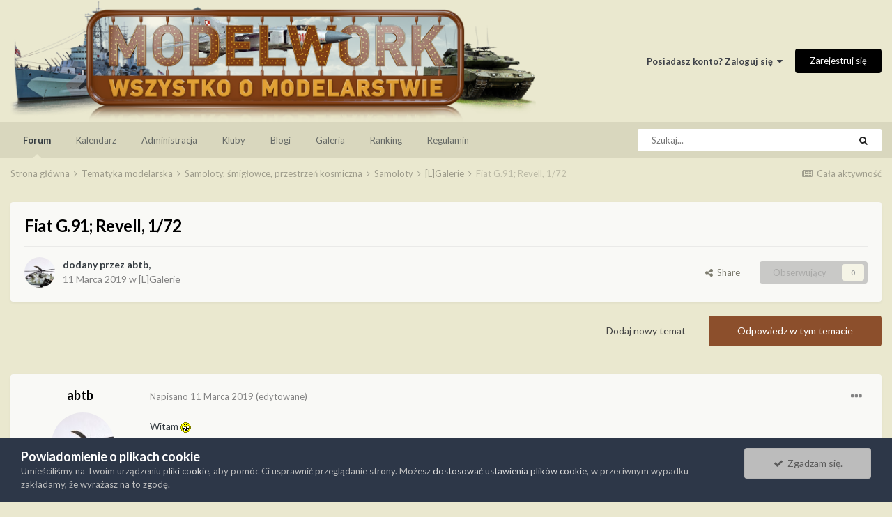

--- FILE ---
content_type: text/html;charset=UTF-8
request_url: https://modelwork.pl/topic/35791-fiat-g91-revell-172/
body_size: 18926
content:
<!DOCTYPE html>
<html lang="pl-PL" dir="ltr">
	<head>
		<meta charset="utf-8">
		<title>Fiat G.91; Revell, 1/72 - [L]Galerie - Modelarstwo plastikowe - Modelwork</title>
		
			<!-- Global site tag (gtag.js) - Google Analytics -->
<script async src="https://www.googletagmanager.com/gtag/js?id=UA-167281684-1"></script>
<script>
  window.dataLayer = window.dataLayer || [];
  function gtag(){dataLayer.push(arguments);}
  gtag('js', new Date());

  gtag('config', 'UA-167281684-1');
</script>

		
		

	<meta name="viewport" content="width=device-width, initial-scale=1">


	
	


	<meta name="twitter:card" content="summary" />



	
		
			
				<meta property="og:title" content="Fiat G.91; Revell, 1/72">
			
		
	

	
		
			
				<meta property="og:type" content="website">
			
		
	

	
		
			
				<meta property="og:url" content="https://modelwork.pl/topic/35791-fiat-g91-revell-172/">
			
		
	

	
		
			
				<meta name="description" content="Witam Fiat G.91; 301 Eskadra &quot;Jaguary&quot;, 27 NATO &quot;Tiger Meet&quot;, baza lotnicza Montijo, 1987r , Portugalia">
			
		
	

	
		
			
				<meta property="og:description" content="Witam Fiat G.91; 301 Eskadra &quot;Jaguary&quot;, 27 NATO &quot;Tiger Meet&quot;, baza lotnicza Montijo, 1987r , Portugalia">
			
		
	

	
		
			
				<meta property="og:updated_time" content="2019-03-12T15:34:51Z">
			
		
	

	
		
			
				<meta property="og:site_name" content="Modelarstwo plastikowe - Modelwork">
			
		
	

	
		
			
				<meta property="og:locale" content="pl_PL">
			
		
	


	
		<link rel="canonical" href="https://modelwork.pl/topic/35791-fiat-g91-revell-172/" />
	

	
		<link as="style" rel="preload" href="https://modelwork.pl/applications/core/interface/ckeditor/ckeditor/skins/ips/editor.css?t=M8FC" />
	




<link rel="manifest" href="https://modelwork.pl/manifest.webmanifest/">
<meta name="msapplication-config" content="https://modelwork.pl/browserconfig.xml/">
<meta name="msapplication-starturl" content="/">
<meta name="application-name" content="Modelarstwo plastikowe - Modelwork">
<meta name="apple-mobile-web-app-title" content="Modelarstwo plastikowe - Modelwork">

	<meta name="theme-color" content="#eae8cf">










<link rel="preload" href="//modelwork.pl/applications/core/interface/font/fontawesome-webfont.woff2?v=4.7.0" as="font" crossorigin="anonymous">
		


	
		<link href="https://fonts.googleapis.com/css?family=Lato:300,300i,400,400i,500,700,700i" rel="stylesheet" referrerpolicy="origin">
	



	<link rel='stylesheet' href='https://modelwork.pl/uploads/css_built_1/341e4a57816af3ba440d891ca87450ff_framework.css?v=ff8ba08d491669808284' media='all'>

	<link rel='stylesheet' href='https://modelwork.pl/uploads/css_built_1/05e81b71abe4f22d6eb8d1a929494829_responsive.css?v=ff8ba08d491669808284' media='all'>

	<link rel='stylesheet' href='https://modelwork.pl/uploads/css_built_1/20446cf2d164adcc029377cb04d43d17_flags.css?v=ff8ba08d491669808284' media='all'>

	<link rel='stylesheet' href='https://modelwork.pl/uploads/css_built_1/90eb5adf50a8c640f633d47fd7eb1778_core.css?v=ff8ba08d491669808284' media='all'>

	<link rel='stylesheet' href='https://modelwork.pl/uploads/css_built_1/5a0da001ccc2200dc5625c3f3934497d_core_responsive.css?v=ff8ba08d491669808284' media='all'>

	<link rel='stylesheet' href='https://modelwork.pl/uploads/css_built_1/62e269ced0fdab7e30e026f1d30ae516_forums.css?v=ff8ba08d491669808284' media='all'>

	<link rel='stylesheet' href='https://modelwork.pl/uploads/css_built_1/76e62c573090645fb99a15a363d8620e_forums_responsive.css?v=ff8ba08d491669808284' media='all'>

	<link rel='stylesheet' href='https://modelwork.pl/uploads/css_built_1/ebdea0c6a7dab6d37900b9190d3ac77b_topics.css?v=ff8ba08d491669808284' media='all'>





<link rel='stylesheet' href='https://modelwork.pl/uploads/css_built_1/258adbb6e4f3e83cd3b355f84e3fa002_custom.css?v=ff8ba08d491669808284' media='all'>




		
		

	
        <!-- App Indexing for Google Search -->
        <link href="android-app://com.quoord.tapatalkpro.activity/tapatalk/modelwork.pl/?location=topic&amp;tid=35791&amp;page=1&amp;perpage=25&amp;channel=google-indexing" rel="alternate" />
        <link href="ios-app://307880732/tapatalk/modelwork.pl/?location=topic&amp;tid=35791&amp;page=1&amp;perpage=25&amp;channel=google-indexing" rel="alternate" />
        
        <link href="https://groups.tapatalk-cdn.com/static/manifest/manifest.json" rel="manifest">
        
        <meta name="apple-itunes-app" content="app-id=307880732, affiliate-data=at=10lR7C, app-argument=tapatalk://modelwork.pl/?location=topic&tid=35791&page=1&perpage=25" />
        </head>
	<body class="ipsApp ipsApp_front ipsJS_none ipsClearfix" data-controller="core.front.core.app"  data-message=""  data-pageapp="forums" data-pagelocation="front" data-pagemodule="forums" data-pagecontroller="topic" data-pageid="35791"  >
		<a href="#ipsLayout_mainArea" class="ipsHide" title="Przejdź do głównej zawartości tej strony" accesskey="m">Skocz do zawartości</a>
		
			<div id="ipsLayout_header" class="ipsClearfix">
				





				<header>
					<div class="ipsLayout_container">
						


<a href='https://modelwork.pl/' id='elLogo' accesskey='1'><img src="https://modelwork.pl/uploads/monthly_2022_11/Logo_2020.png.66433d7652f5c099d68d18d44cfa2cef.png.55c11e600d091fa6e2d2d8067a6aa421.png" alt='Modelarstwo plastikowe - Modelwork'></a>

						

	<ul id='elUserNav' class='ipsList_inline cSignedOut ipsResponsive_showDesktop'>
		
		<li id='elSignInLink'>
			<a href='https://modelwork.pl/login/' data-ipsMenu-closeOnClick="false" data-ipsMenu id='elUserSignIn'>
				Posiadasz konto? Zaloguj się &nbsp;<i class='fa fa-caret-down'></i>
			</a>
			
<div id='elUserSignIn_menu' class='ipsMenu ipsMenu_auto ipsHide'>
	<form accept-charset='utf-8' method='post' action='https://modelwork.pl/login/'>
		<input type="hidden" name="csrfKey" value="725ae05b57f3a26bb328fefadc532e9e">
		<input type="hidden" name="ref" value="aHR0cHM6Ly9tb2RlbHdvcmsucGwvdG9waWMvMzU3OTEtZmlhdC1nOTEtcmV2ZWxsLTE3Mi8=">
		<div data-role="loginForm">
			
			
			
				
<div class="ipsPad ipsForm ipsForm_vertical">
	<h4 class="ipsType_sectionHead">Zaloguj się</h4>
	<br><br>
	<ul class='ipsList_reset'>
		<li class="ipsFieldRow ipsFieldRow_noLabel ipsFieldRow_fullWidth">
			
			
				<input type="text" placeholder="Nazwa użytkownika lub adres e-mail" name="auth" autocomplete="email">
			
		</li>
		<li class="ipsFieldRow ipsFieldRow_noLabel ipsFieldRow_fullWidth">
			<input type="password" placeholder="Hasło" name="password" autocomplete="current-password">
		</li>
		<li class="ipsFieldRow ipsFieldRow_checkbox ipsClearfix">
			<span class="ipsCustomInput">
				<input type="checkbox" name="remember_me" id="remember_me_checkbox" value="1" checked aria-checked="true">
				<span></span>
			</span>
			<div class="ipsFieldRow_content">
				<label class="ipsFieldRow_label" for="remember_me_checkbox">Zapamiętaj mnie</label>
				<span class="ipsFieldRow_desc">Nie polecane na współdzielonych komputerach</span>
			</div>
		</li>
		<li class="ipsFieldRow ipsFieldRow_fullWidth">
			<button type="submit" name="_processLogin" value="usernamepassword" class="ipsButton ipsButton_primary ipsButton_small" id="elSignIn_submit">Zaloguj się</button>
			
				<p class="ipsType_right ipsType_small">
					
						<a href='https://modelwork.pl/lostpassword/' data-ipsDialog data-ipsDialog-title='Nie pamiętasz hasła?'>
					
					Nie pamiętasz hasła?</a>
				</p>
			
		</li>
	</ul>
</div>
			
		</div>
	</form>
</div>
		</li>
		
			<li>
				
					<a href='https://modelwork.pl/register/' data-ipsDialog data-ipsDialog-size='narrow' data-ipsDialog-title='Zarejestruj się' id='elRegisterButton' class='ipsButton ipsButton_normal ipsButton_primary'>Zarejestruj się</a>
				
			</li>
		
	</ul>

						
<ul class='ipsMobileHamburger ipsList_reset ipsResponsive_hideDesktop'>
	<li data-ipsDrawer data-ipsDrawer-drawerElem='#elMobileDrawer'>
		<a href='#'>
			
			
				
			
			
			
			<i class='fa fa-navicon'></i>
		</a>
	</li>
</ul>
					</div>
				</header>
				

	<nav data-controller='core.front.core.navBar' class='ipsNavBar_noSubBars ipsResponsive_showDesktop'>
		<div class='ipsNavBar_primary ipsLayout_container ipsNavBar_noSubBars'>
			<ul data-role="primaryNavBar" class='ipsClearfix'>
				


	
		
		
			
		
		<li class='ipsNavBar_active' data-active id='elNavSecondary_10' data-role="navBarItem" data-navApp="forums" data-navExt="Forums">
			
			
				<a href="https://modelwork.pl"  data-navItem-id="10" data-navDefault>
					Forum<span class='ipsNavBar_active__identifier'></span>
				</a>
			
			
		</li>
	
	

	
		
		
		<li  id='elNavSecondary_13' data-role="navBarItem" data-navApp="calendar" data-navExt="Calendar">
			
			
				<a href="https://modelwork.pl/calendar/"  data-navItem-id="13" >
					Kalendarz<span class='ipsNavBar_active__identifier'></span>
				</a>
			
			
		</li>
	
	

	
		
		
		<li  id='elNavSecondary_17' data-role="navBarItem" data-navApp="core" data-navExt="StaffDirectory">
			
			
				<a href="https://modelwork.pl/staff/"  data-navItem-id="17" >
					Administracja<span class='ipsNavBar_active__identifier'></span>
				</a>
			
			
		</li>
	
	

	
		
		
		<li  id='elNavSecondary_3' data-role="navBarItem" data-navApp="core" data-navExt="Clubs">
			
			
				<a href="https://modelwork.pl/clubs/"  data-navItem-id="3" >
					Kluby<span class='ipsNavBar_active__identifier'></span>
				</a>
			
			
		</li>
	
	

	
		
		
		<li  id='elNavSecondary_14' data-role="navBarItem" data-navApp="blog" data-navExt="Blogs">
			
			
				<a href="https://modelwork.pl/blogs/"  data-navItem-id="14" >
					Blogi<span class='ipsNavBar_active__identifier'></span>
				</a>
			
			
		</li>
	
	

	
		
		
		<li  id='elNavSecondary_11' data-role="navBarItem" data-navApp="gallery" data-navExt="Gallery">
			
			
				<a href="https://modelwork.pl/gallery/"  data-navItem-id="11" >
					Galeria<span class='ipsNavBar_active__identifier'></span>
				</a>
			
			
		</li>
	
	

	
		
		
		<li  id='elNavSecondary_19' data-role="navBarItem" data-navApp="core" data-navExt="Leaderboard">
			
			
				<a href="https://modelwork.pl/leaderboard/"  data-navItem-id="19" >
					Ranking<span class='ipsNavBar_active__identifier'></span>
				</a>
			
			
		</li>
	
	

	
		
		
		<li  id='elNavSecondary_16' data-role="navBarItem" data-navApp="core" data-navExt="Guidelines">
			
			
				<a href="https://modelwork.pl/guidelines/"  data-navItem-id="16" >
					Regulamin<span class='ipsNavBar_active__identifier'></span>
				</a>
			
			
		</li>
	
	

	
	

				<li class='ipsHide' id='elNavigationMore' data-role='navMore'>
					<a href='#' data-ipsMenu data-ipsMenu-appendTo='#elNavigationMore' id='elNavigationMore_dropdown'>Więcej</a>
					<ul class='ipsNavBar_secondary ipsHide' data-role='secondaryNavBar'>
						<li class='ipsHide' id='elNavigationMore_more' data-role='navMore'>
							<a href='#' data-ipsMenu data-ipsMenu-appendTo='#elNavigationMore_more' id='elNavigationMore_more_dropdown'>Więcej <i class='fa fa-caret-down'></i></a>
							<ul class='ipsHide ipsMenu ipsMenu_auto' id='elNavigationMore_more_dropdown_menu' data-role='moreDropdown'></ul>
						</li>
					</ul>
				</li>
			</ul>
			

	<div id="elSearchWrapper">
		<div id='elSearch' data-controller="core.front.core.quickSearch">
			<form accept-charset='utf-8' action='//modelwork.pl/search/?do=quicksearch' method='post'>
                <input type='search' id='elSearchField' placeholder='Szukaj...' name='q' autocomplete='off' aria-label='Szukaj'>
                <details class='cSearchFilter'>
                    <summary class='cSearchFilter__text'></summary>
                    <ul class='cSearchFilter__menu'>
                        
                        <li><label><input type="radio" name="type" value="all" ><span class='cSearchFilter__menuText'>Wszędzie</span></label></li>
                        
                            
                                <li><label><input type="radio" name="type" value='contextual_{&quot;type&quot;:&quot;forums_topic&quot;,&quot;nodes&quot;:11}' checked><span class='cSearchFilter__menuText'>To forum</span></label></li>
                            
                                <li><label><input type="radio" name="type" value='contextual_{&quot;type&quot;:&quot;forums_topic&quot;,&quot;item&quot;:35791}' checked><span class='cSearchFilter__menuText'>Ten temat</span></label></li>
                            
                        
                        
                            <li><label><input type="radio" name="type" value="core_statuses_status"><span class='cSearchFilter__menuText'>Aktualizacje statusu</span></label></li>
                        
                            <li><label><input type="radio" name="type" value="forums_topic"><span class='cSearchFilter__menuText'>Tematy</span></label></li>
                        
                            <li><label><input type="radio" name="type" value="gallery_image"><span class='cSearchFilter__menuText'>Grafiki</span></label></li>
                        
                            <li><label><input type="radio" name="type" value="gallery_album_item"><span class='cSearchFilter__menuText'>Albumy</span></label></li>
                        
                            <li><label><input type="radio" name="type" value="downloads_file"><span class='cSearchFilter__menuText'>Pliki</span></label></li>
                        
                            <li><label><input type="radio" name="type" value="calendar_event"><span class='cSearchFilter__menuText'>Wydarzenia</span></label></li>
                        
                            <li><label><input type="radio" name="type" value="blog_entry"><span class='cSearchFilter__menuText'>Wpisy na blogu</span></label></li>
                        
                            <li><label><input type="radio" name="type" value="cms_pages_pageitem"><span class='cSearchFilter__menuText'>Strony</span></label></li>
                        
                            <li><label><input type="radio" name="type" value="core_members"><span class='cSearchFilter__menuText'>Użytkownicy</span></label></li>
                        
                    </ul>
                </details>
				<button class='cSearchSubmit' type="submit" aria-label='Szukaj'><i class="fa fa-search"></i></button>
			</form>
		</div>
	</div>

		</div>
	</nav>

				
<ul id='elMobileNav' class='ipsResponsive_hideDesktop' data-controller='core.front.core.mobileNav'>
	
		
			
			
				
				
			
				
				
			
				
				
			
				
					<li id='elMobileBreadcrumb'>
						<a href='https://modelwork.pl/forum/11-lgalerie/'>
							<span>[L]Galerie</span>
						</a>
					</li>
				
				
			
				
				
			
		
	
	
	
	<li >
		<a data-action="defaultStream" href='https://modelwork.pl/discover/'><i class="fa fa-newspaper-o" aria-hidden="true"></i></a>
	</li>

	

	
		<li class='ipsJS_show'>
			<a href='https://modelwork.pl/search/'><i class='fa fa-search'></i></a>
		</li>
	
</ul>
			</div>
		
		<main id="ipsLayout_body" class="ipsLayout_container">
			<div id="ipsLayout_contentArea">
				<div id="ipsLayout_contentWrapper">
					
<nav class='ipsBreadcrumb ipsBreadcrumb_top ipsFaded_withHover'>
	

	<ul class='ipsList_inline ipsPos_right'>
		
		<li >
			<a data-action="defaultStream" class='ipsType_light '  href='https://modelwork.pl/discover/'><i class="fa fa-newspaper-o" aria-hidden="true"></i> <span>Cała aktywność</span></a>
		</li>
		
	</ul>

	<ul data-role="breadcrumbList">
		<li>
			<a title="Strona główna" href='https://modelwork.pl/'>
				<span>Strona główna <i class='fa fa-angle-right'></i></span>
			</a>
		</li>
		
		
			<li>
				
					<a href='https://modelwork.pl/forum/63-tematyka-modelarska/'>
						<span>Tematyka modelarska <i class='fa fa-angle-right' aria-hidden="true"></i></span>
					</a>
				
			</li>
		
			<li>
				
					<a href='https://modelwork.pl/forum/9-samoloty-%C5%9Bmig%C5%82owce-przestrze%C5%84-kosmiczna/'>
						<span>Samoloty, śmigłowce, przestrzeń kosmiczna <i class='fa fa-angle-right' aria-hidden="true"></i></span>
					</a>
				
			</li>
		
			<li>
				
					<a href='https://modelwork.pl/forum/151-samoloty/'>
						<span>Samoloty <i class='fa fa-angle-right' aria-hidden="true"></i></span>
					</a>
				
			</li>
		
			<li>
				
					<a href='https://modelwork.pl/forum/11-lgalerie/'>
						<span>[L]Galerie <i class='fa fa-angle-right' aria-hidden="true"></i></span>
					</a>
				
			</li>
		
			<li>
				
					Fiat G.91; Revell, 1/72
				
			</li>
		
	</ul>
</nav>
					
					<div id="ipsLayout_mainArea">
						
						
						
						

	




						



<div class="ipsPageHeader ipsResponsive_pull ipsBox ipsPadding sm:ipsPadding:half ipsMargin_bottom">
		
	
	<div class="ipsFlex ipsFlex-ai:center ipsFlex-fw:wrap ipsGap:4">
		<div class="ipsFlex-flex:11">
			<h1 class="ipsType_pageTitle ipsContained_container">
				

				
				
					<span class="ipsType_break ipsContained">
						<span>Fiat G.91; Revell, 1/72</span>
					</span>
				
			</h1>
			
			
		</div>
		
	</div>
	<hr class="ipsHr">
	<div class="ipsPageHeader__meta ipsFlex ipsFlex-jc:between ipsFlex-ai:center ipsFlex-fw:wrap ipsGap:3">
		<div class="ipsFlex-flex:11">
			<div class="ipsPhotoPanel ipsPhotoPanel_mini ipsPhotoPanel_notPhone ipsClearfix">
				


	<a href="https://modelwork.pl/profile/7323-abtb/" rel="nofollow" data-ipsHover data-ipsHover-width="370" data-ipsHover-target="https://modelwork.pl/profile/7323-abtb/?do=hovercard" class="ipsUserPhoto ipsUserPhoto_mini" title="Przejdź do profilu abtb">
		<img src='https://modelwork.pl/uploads/monthly_2022_12/478818878_Mi24.thumb.JPG.54e210774198cbb8a29ea144eae3cba8.JPG' alt='abtb' loading="lazy">
	</a>

				<div>
					<p class="ipsType_reset ipsType_blendLinks">
						<span class="ipsType_normal">
						
							<strong>dodany przez <span itemprop='name'>


<a href='https://modelwork.pl/profile/7323-abtb/' rel="nofollow" data-ipsHover data-ipsHover-width='370' data-ipsHover-target='https://modelwork.pl/profile/7323-abtb/?do=hovercard&amp;referrer=https%253A%252F%252Fmodelwork.pl%252Ftopic%252F35791-fiat-g91-revell-172%252F' title="Przejdź do profilu abtb" class="ipsType_break">abtb</a></span>, </strong><br>
							<span class="ipsType_light"><time datetime='2019-03-11T21:57:57Z' title='11.03.2019 21:57 ' data-short='6 l '>11 Marca 2019</time> w <a href="https://modelwork.pl/forum/11-lgalerie/">[L]Galerie</a></span>
						
						</span>
					</p>
				</div>
			</div>
		</div>
		
			<div class="ipsFlex-flex:01 ipsResponsive_hidePhone">
				<div class="ipsFlex ipsFlex-ai:center ipsFlex-jc:center ipsGap:3 ipsGap_row:0">
					
						


    <a href='#elShareItem_567532045_menu' id='elShareItem_567532045' data-ipsMenu class='ipsShareButton ipsButton ipsButton_verySmall ipsButton_link ipsButton_link--light'>
        <span><i class='fa fa-share-alt'></i></span> &nbsp;Share
    </a>

    <div class='ipsPadding ipsMenu ipsMenu_auto ipsHide' id='elShareItem_567532045_menu' data-controller="core.front.core.sharelink">
        <ul class='ipsList_inline'>
            
                <li>
<a href="http://twitter.com/share?url=https%3A%2F%2Fmodelwork.pl%2Ftopic%2F35791-fiat-g91-revell-172%2F" class="cShareLink cShareLink_twitter" target="_blank" data-role="shareLink" title='Udostępnij na Twitterze' data-ipsTooltip rel='nofollow noopener'>
	<i class="fa fa-twitter"></i>
</a></li>
            
                <li>
<a href="https://www.facebook.com/sharer/sharer.php?u=https%3A%2F%2Fmodelwork.pl%2Ftopic%2F35791-fiat-g91-revell-172%2F" class="cShareLink cShareLink_facebook" target="_blank" data-role="shareLink" title='Udostępnij na Facebooku' data-ipsTooltip rel='noopener nofollow'>
	<i class="fa fa-facebook"></i>
</a></li>
            
                <li>
<a href="http://www.reddit.com/submit?url=https%3A%2F%2Fmodelwork.pl%2Ftopic%2F35791-fiat-g91-revell-172%2F&amp;title=Fiat+G.91%3B+Revell%2C+1%2F72" rel="nofollow noopener" class="cShareLink cShareLink_reddit" target="_blank" title='Udostępnij w Reddit' data-ipsTooltip>
	<i class="fa fa-reddit"></i>
</a></li>
            
                <li>
<a href="http://www.linkedin.com/shareArticle?mini=true&amp;url=https%3A%2F%2Fmodelwork.pl%2Ftopic%2F35791-fiat-g91-revell-172%2F&amp;title=Fiat+G.91%3B+Revell%2C+1%2F72" rel="nofollow noopener" class="cShareLink cShareLink_linkedin" target="_blank" data-role="shareLink" title='Udostępnij w LinkedIn ' data-ipsTooltip>
	<i class="fa fa-linkedin"></i>
</a></li>
            
                <li>
<a href="http://pinterest.com/pin/create/button/?url=https://modelwork.pl/topic/35791-fiat-g91-revell-172/&amp;media=" class="cShareLink cShareLink_pinterest" rel="nofollow noopener" target="_blank" data-role="shareLink" title='Udostępnij w Pinterest' data-ipsTooltip>
	<i class="fa fa-pinterest"></i>
</a></li>
            
        </ul>
        
            <hr class='ipsHr'>
            <button class='ipsHide ipsButton ipsButton_verySmall ipsButton_light ipsButton_fullWidth ipsMargin_top:half' data-controller='core.front.core.webshare' data-role='webShare' data-webShareTitle='Fiat G.91; Revell, 1/72' data-webShareText='Fiat G.91; Revell, 1/72' data-webShareUrl='https://modelwork.pl/topic/35791-fiat-g91-revell-172/'>More sharing options...</button>
        
    </div>

					
					



					

<div data-followApp='forums' data-followArea='topic' data-followID='35791' data-controller='core.front.core.followButton'>
	

	<a href='https://modelwork.pl/login/' rel="nofollow" class="ipsFollow ipsPos_middle ipsButton ipsButton_light ipsButton_verySmall ipsButton_disabled" data-role="followButton" data-ipsTooltip title='Zaloguj się, aby obserwować tę zawartość'>
		<span>Obserwujący</span>
		<span class='ipsCommentCount'>0</span>
	</a>

</div>
				</div>
			</div>
					
	</div>
	
	
</div>








<div class="ipsClearfix">
	<ul class="ipsToolList ipsToolList_horizontal ipsClearfix ipsSpacer_both ">
		
			<li class="ipsToolList_primaryAction">
				<span data-controller="forums.front.topic.reply">
					
						<a href="#replyForm" rel="nofollow" class="ipsButton ipsButton_important ipsButton_medium ipsButton_fullWidth" data-action="replyToTopic">Odpowiedz w tym temacie</a>
					
				</span>
			</li>
		
		
			<li class="ipsResponsive_hidePhone">
				
					<a href="https://modelwork.pl/forum/11-lgalerie/?do=add" rel="nofollow" class="ipsButton ipsButton_link ipsButton_medium ipsButton_fullWidth" title="Rozpocznij nowy temat w tym forum">Dodaj nowy temat</a>
				
			</li>
		
		
	</ul>
</div>

<div id="comments" data-controller="core.front.core.commentFeed,forums.front.topic.view, core.front.core.ignoredComments" data-autopoll data-baseurl="https://modelwork.pl/topic/35791-fiat-g91-revell-172/" data-lastpage data-feedid="topic-35791" class="cTopic ipsClear ipsSpacer_top">
	
			
	

	

<div data-controller='core.front.core.recommendedComments' data-url='https://modelwork.pl/topic/35791-fiat-g91-revell-172/?recommended=comments' class='ipsRecommendedComments ipsHide'>
	<div data-role="recommendedComments">
		<h2 class='ipsType_sectionHead ipsType_large ipsType_bold ipsMargin_bottom'>Rekomendowane odpowiedzi</h2>
		
	</div>
</div>
	
	<div id="elPostFeed" data-role="commentFeed" data-controller="core.front.core.moderation" >
		<form action="https://modelwork.pl/topic/35791-fiat-g91-revell-172/?csrfKey=725ae05b57f3a26bb328fefadc532e9e&amp;do=multimodComment" method="post" data-ipspageaction data-role="moderationTools">
			
			
				

					

					
					



<a id='comment-719526'></a>
<article  id='elComment_719526' class='cPost ipsBox ipsResponsive_pull  ipsComment  ipsComment_parent ipsClearfix ipsClear ipsColumns ipsColumns_noSpacing ipsColumns_collapsePhone    '>
	

	

	<div class='cAuthorPane_mobile ipsResponsive_showPhone'>
		<div class='cAuthorPane_photo'>
			<div class='cAuthorPane_photoWrap'>
				


	<a href="https://modelwork.pl/profile/7323-abtb/" rel="nofollow" data-ipsHover data-ipsHover-width="370" data-ipsHover-target="https://modelwork.pl/profile/7323-abtb/?do=hovercard" class="ipsUserPhoto ipsUserPhoto_large" title="Przejdź do profilu abtb">
		<img src='https://modelwork.pl/uploads/monthly_2022_12/478818878_Mi24.thumb.JPG.54e210774198cbb8a29ea144eae3cba8.JPG' alt='abtb' loading="lazy">
	</a>

				
				
			</div>
		</div>
		<div class='cAuthorPane_content'>
			<h3 class='ipsType_sectionHead cAuthorPane_author ipsType_break ipsType_blendLinks ipsFlex ipsFlex-ai:center'>
				


<a href='https://modelwork.pl/profile/7323-abtb/' rel="nofollow" data-ipsHover data-ipsHover-width='370' data-ipsHover-target='https://modelwork.pl/profile/7323-abtb/?do=hovercard&amp;referrer=https%253A%252F%252Fmodelwork.pl%252Ftopic%252F35791-fiat-g91-revell-172%252F' title="Przejdź do profilu abtb" class="ipsType_break">abtb</a>
			</h3>
			<div class='ipsType_light ipsType_reset'>
				<a href='https://modelwork.pl/topic/35791-fiat-g91-revell-172/?do=findComment&amp;comment=719526' class='ipsType_blendLinks'>Napisano <time datetime='2019-03-11T21:57:57Z' title='11.03.2019 21:57 ' data-short='6 l '>11 Marca 2019</time></a>
				
			</div>
		</div>
	</div>
	<aside class='ipsComment_author cAuthorPane ipsColumn ipsColumn_medium ipsResponsive_hidePhone'>
		<h3 class='ipsType_sectionHead cAuthorPane_author ipsType_blendLinks ipsType_break'><strong>


<a href='https://modelwork.pl/profile/7323-abtb/' rel="nofollow" data-ipsHover data-ipsHover-width='370' data-ipsHover-target='https://modelwork.pl/profile/7323-abtb/?do=hovercard&amp;referrer=https%253A%252F%252Fmodelwork.pl%252Ftopic%252F35791-fiat-g91-revell-172%252F' title="Przejdź do profilu abtb" class="ipsType_break">abtb</a></strong>
			
		</h3>
		<ul class='cAuthorPane_info ipsList_reset'>
			<li data-role='photo' class='cAuthorPane_photo'>
				<div class='cAuthorPane_photoWrap'>
					


	<a href="https://modelwork.pl/profile/7323-abtb/" rel="nofollow" data-ipsHover data-ipsHover-width="370" data-ipsHover-target="https://modelwork.pl/profile/7323-abtb/?do=hovercard" class="ipsUserPhoto ipsUserPhoto_large" title="Przejdź do profilu abtb">
		<img src='https://modelwork.pl/uploads/monthly_2022_12/478818878_Mi24.thumb.JPG.54e210774198cbb8a29ea144eae3cba8.JPG' alt='abtb' loading="lazy">
	</a>

					
					
				</div>
			</li>
			
				<li data-role='group'>Użytkownicy</li>
				
			
			
				<li data-role='stats' class='ipsMargin_top'>
					<ul class="ipsList_reset ipsType_light ipsFlex ipsFlex-ai:center ipsFlex-jc:center ipsGap_row:2 cAuthorPane_stats">
					<li data-role='reputation-badge'>
    

	
		<span title="Reputacja użytkownika" data-ipsTooltip class='ipsRepBadge ipsRepBadge_positive'>
	
			<i class='fa fa-plus-circle'></i> 7 501
	
		</span>
	

</li>	
                      <li>
							<a href="https://modelwork.pl/profile/7323-abtb/content/" title="5 692 odpowiedzi" data-ipsTooltip class="ipsType_blendLinks">
								<i class="fa fa-comment"></i> 5,7k
							</a>
						</li>
						
					</ul>
				</li>
          
			
			
				

	
	<li data-role='custom-field' class='ipsResponsive_hidePhone ipsType_break'>
		
<strong>Skąd:</strong> Bielsk Podlaski
	</li>
	
	<li data-role='custom-field' class='ipsResponsive_hidePhone ipsType_break'>
		
<strong>Zainteresowania:</strong> modelarstwo
	</li>
	
	<li data-role='custom-field' class='ipsResponsive_hidePhone ipsType_break'>
		
<strong>Zawód:</strong> inżynier
	</li>
	

			
		</ul>
	</aside>
	<div class='ipsColumn ipsColumn_fluid ipsMargin:none'>
		

<div id='comment-719526_wrap' data-controller='core.front.core.comment' data-commentApp='forums' data-commentType='forums' data-commentID="719526" data-quoteData='{&quot;userid&quot;:7323,&quot;username&quot;:&quot;abtb&quot;,&quot;timestamp&quot;:1552341477,&quot;contentapp&quot;:&quot;forums&quot;,&quot;contenttype&quot;:&quot;forums&quot;,&quot;contentid&quot;:35791,&quot;contentclass&quot;:&quot;forums_Topic&quot;,&quot;contentcommentid&quot;:719526}' class='ipsComment_content ipsType_medium'>

	<div class='ipsComment_meta ipsType_light ipsFlex ipsFlex-ai:center ipsFlex-jc:between ipsFlex-fd:row-reverse'>
		<div class='ipsType_light ipsType_reset ipsType_blendLinks ipsComment_toolWrap'>
			<div class='ipsResponsive_hidePhone ipsComment_badges'>
				<ul class='ipsList_reset ipsFlex ipsFlex-jc:end ipsFlex-fw:wrap ipsGap:2 ipsGap_row:1'>
					
					
					
					
					
				</ul>
			</div>
			<ul class='ipsList_reset ipsComment_tools'>
				<li>
					<a href='#elControls_719526_menu' class='ipsComment_ellipsis' id='elControls_719526' title='Więcej opcji...' data-ipsMenu data-ipsMenu-appendTo='#comment-719526_wrap'><i class='fa fa-ellipsis-h'></i></a>
					<ul id='elControls_719526_menu' class='ipsMenu ipsMenu_narrow ipsHide'>
						
						
							<li class='ipsMenu_item'><a href='https://modelwork.pl/topic/35791-fiat-g91-revell-172/' title='Udostępnij tę odpowiedź' data-ipsDialog data-ipsDialog-size='narrow' data-ipsDialog-content='#elShareComment_719526_menu' data-ipsDialog-title="Udostępnij tę odpowiedź" id='elSharePost_719526' data-role='shareComment'>Share</a></li>
						
                        
						
						
						
							
								
							
							
							
							
							
							
						
					</ul>
				</li>
				
			</ul>
		</div>

		<div class='ipsType_reset ipsResponsive_hidePhone'>
			<a href='https://modelwork.pl/topic/35791-fiat-g91-revell-172/?do=findComment&amp;comment=719526' rel="nofollow" class='ipsType_blendLinks'>Napisano <time datetime='2019-03-11T21:57:57Z' title='11.03.2019 21:57 ' data-short='6 l '>11 Marca 2019</time></a>
			
			<span class='ipsResponsive_hidePhone'>
				
					(edytowane)
				
				
			</span>
		</div>
	</div>

	

    

	<div class='cPost_contentWrap'>
		
		<div data-role='commentContent' class='ipsType_normal ipsType_richText ipsPadding_bottom ipsContained' data-controller='core.front.core.lightboxedImages'>
			
<p>
	Witam <img alt=":szczerbol:" data-emoticon="" height="15" src="https://modelwork.pl/uploads/emoticons/szczerbaty.gif.40620f805be782885119d7649885bc15.gif" title=":szczerbol:" width="15">
</p>

<p>
	Fiat G.91; 301 Eskadra "Jaguary", 27 NATO "Tiger Meet", baza lotnicza Montijo, 1987r , Portugalia
</p>

<p>
	<img alt="KWz9C16.jpg" class="ipsImage" src="https://i.imgur.com/KWz9C16.jpg">
</p>

<p>
	<img alt="boAVfIe.jpg" class="ipsImage" src="https://i.imgur.com/boAVfIe.jpg">
</p>

<p>
	<img alt="8kRsCsk.jpg" class="ipsImage" src="https://i.imgur.com/8kRsCsk.jpg">
</p>

<p>
	<img alt="6XO3ljW.jpg" class="ipsImage" src="https://i.imgur.com/6XO3ljW.jpg">
</p>

<p>
	<img alt="omepsbS.jpg" class="ipsImage" src="https://i.imgur.com/omepsbS.jpg">
</p>

<p>
	<img alt="AjlNDWN.jpg" class="ipsImage" src="https://i.imgur.com/AjlNDWN.jpg">
</p>

<p>
	<img alt="U4tq3Gm.jpg" class="ipsImage" src="https://i.imgur.com/U4tq3Gm.jpg">
</p>

<p>
	<img alt="w08tUVA.jpg" class="ipsImage" src="https://i.imgur.com/w08tUVA.jpg">
</p>

<p>
	<img alt="NL61RQ7.jpg" class="ipsImage" src="https://i.imgur.com/NL61RQ7.jpg">
</p>

<p>
	<img alt="einJX6n.jpg" class="ipsImage" src="https://i.imgur.com/einJX6n.jpg">
</p>

<p>
	<img alt="bL8dlR0.jpg" class="ipsImage" src="https://i.imgur.com/bL8dlR0.jpg">
</p>

<p>
	<img alt="bg5ahm0.jpg" class="ipsImage" src="https://i.imgur.com/bg5ahm0.jpg">
</p>

<p>
	<img alt="OmflwVQ.jpg" class="ipsImage" src="https://i.imgur.com/OmflwVQ.jpg">
</p>

<p>
	<img alt="LehqKPD.jpg" class="ipsImage" src="https://i.imgur.com/LehqKPD.jpg">
</p>

<p>
	<img alt="hMLM57U.jpg" class="ipsImage" src="https://i.imgur.com/hMLM57U.jpg">
</p>

<p>
	<img alt="hRKOqov.jpg" class="ipsImage" src="https://i.imgur.com/hRKOqov.jpg">
</p>

<p>
	<img alt="gHwZfCw.jpg" class="ipsImage" src="https://i.imgur.com/gHwZfCw.jpg">
</p>

<p>
	<img alt="MEEhkdH.jpg" class="ipsImage" src="https://i.imgur.com/MEEhkdH.jpg">
</p>

<p>
	<img alt=":pif:" data-emoticon="" height="38" src="https://modelwork.pl/uploads/emoticons/icon_pif.gif.805844d94901d1f4ecbf7e432d92e23b.gif" title=":pif:" width="48">
</p>

<p>
	<img alt=":wojo:" data-emoticon="" height="25" src="https://modelwork.pl/uploads/emoticons/icon_military.gif.292095160f97321c3eae3212fe6b0911.gif" title=":wojo:" width="25">
</p>


			
				

<span class='ipsType_reset ipsType_medium ipsType_light' data-excludequote>
	<strong>Edytowane <time datetime='2019-03-13T06:15:36Z' title='13.03.2019 06:15 ' data-short='6 l '>13 Marca 2019</time> przez abtb</strong>
	
	
</span>
			
		</div>

		
			<div class='ipsItemControls'>
				
					
						

	<div data-controller='core.front.core.reaction' class='ipsItemControls_right ipsClearfix '>	
		<div class='ipsReact ipsPos_right'>
			
				
				<div class='ipsReact_blurb ' data-role='reactionBlurb'>
					
						

	
	<ul class='ipsReact_reactions'>
		
		
			
				
				<li class='ipsReact_reactCount'>
					
						<span data-ipsTooltip title="Like">
					
							<span>
								<img src='https://modelwork.pl/uploads/reactions/react_like.png' alt="Like" loading="lazy">
							</span>
							<span>
								2
							</span>
					
						</span>
					
				</li>
			
		
	</ul>

					
				</div>
			
			
			
		</div>
	</div>

					
				
				<ul class='ipsComment_controls ipsClearfix ipsItemControls_left' data-role="commentControls">
					
						
						
							<li data-ipsQuote-editor='topic_comment' data-ipsQuote-target='#comment-719526' class='ipsJS_show'>
								<button class='ipsButton ipsButton_light ipsButton_verySmall ipsButton_narrow cMultiQuote ipsHide' data-action='multiQuoteComment' data-ipsTooltip data-ipsQuote-multiQuote data-mqId='mq719526' title='Cytat wielokrotny'><i class='fa fa-plus'></i></button>
							</li>
							<li data-ipsQuote-editor='topic_comment' data-ipsQuote-target='#comment-719526' class='ipsJS_show'>
								<a href='#' data-action='quoteComment' data-ipsQuote-singleQuote>Cytuj</a>
							</li>
						
						
												
					
					<li class='ipsHide' data-role='commentLoading'>
						<span class='ipsLoading ipsLoading_tiny ipsLoading_noAnim'></span>
					</li>
				</ul>
			</div>
		

		
			

		
	</div>

	

	



<div class='ipsPadding ipsHide cPostShareMenu' id='elShareComment_719526_menu'>
	<h5 class='ipsType_normal ipsType_reset'>Odnośnik do komentarza</h5>
	
		
	
	
	<input type='text' value='https://modelwork.pl/topic/35791-fiat-g91-revell-172/' class='ipsField_fullWidth'>

	
	<h5 class='ipsType_normal ipsType_reset ipsSpacer_top'>Udostępnij na innych stronach</h5>
	

	<ul class='ipsList_inline ipsList_noSpacing ipsClearfix' data-controller="core.front.core.sharelink">
		
			<li>
<a href="http://twitter.com/share?url=https%3A%2F%2Fmodelwork.pl%2Ftopic%2F35791-fiat-g91-revell-172%2F%3Fdo%3DfindComment%26comment%3D719526" class="cShareLink cShareLink_twitter" target="_blank" data-role="shareLink" title='Udostępnij na Twitterze' data-ipsTooltip rel='nofollow noopener'>
	<i class="fa fa-twitter"></i>
</a></li>
		
			<li>
<a href="https://www.facebook.com/sharer/sharer.php?u=https%3A%2F%2Fmodelwork.pl%2Ftopic%2F35791-fiat-g91-revell-172%2F%3Fdo%3DfindComment%26comment%3D719526" class="cShareLink cShareLink_facebook" target="_blank" data-role="shareLink" title='Udostępnij na Facebooku' data-ipsTooltip rel='noopener nofollow'>
	<i class="fa fa-facebook"></i>
</a></li>
		
			<li>
<a href="http://www.reddit.com/submit?url=https%3A%2F%2Fmodelwork.pl%2Ftopic%2F35791-fiat-g91-revell-172%2F%3Fdo%3DfindComment%26comment%3D719526&amp;title=Fiat+G.91%3B+Revell%2C+1%2F72" rel="nofollow noopener" class="cShareLink cShareLink_reddit" target="_blank" title='Udostępnij w Reddit' data-ipsTooltip>
	<i class="fa fa-reddit"></i>
</a></li>
		
			<li>
<a href="http://www.linkedin.com/shareArticle?mini=true&amp;url=https%3A%2F%2Fmodelwork.pl%2Ftopic%2F35791-fiat-g91-revell-172%2F%3Fdo%3DfindComment%26comment%3D719526&amp;title=Fiat+G.91%3B+Revell%2C+1%2F72" rel="nofollow noopener" class="cShareLink cShareLink_linkedin" target="_blank" data-role="shareLink" title='Udostępnij w LinkedIn ' data-ipsTooltip>
	<i class="fa fa-linkedin"></i>
</a></li>
		
			<li>
<a href="http://pinterest.com/pin/create/button/?url=https://modelwork.pl/topic/35791-fiat-g91-revell-172/?do=findComment%26comment=719526&amp;media=" class="cShareLink cShareLink_pinterest" rel="nofollow noopener" target="_blank" data-role="shareLink" title='Udostępnij w Pinterest' data-ipsTooltip>
	<i class="fa fa-pinterest"></i>
</a></li>
		
	</ul>


	<hr class='ipsHr'>
	<button class='ipsHide ipsButton ipsButton_small ipsButton_light ipsButton_fullWidth ipsMargin_top:half' data-controller='core.front.core.webshare' data-role='webShare' data-webShareTitle='Fiat G.91; Revell, 1/72' data-webShareText='Witam 
 


	Fiat G.91; 301 Eskadra &quot;Jaguary&quot;, 27 NATO &quot;Tiger Meet&quot;, baza lotnicza Montijo, 1987r , Portugalia
 


	
 


	
 


	
 


	
 


	
 


	
 


	
 


	
 


	
 


	
 


	
 


	
 


	
 


	
 


	
 


	
 


	
 


	
 


	
 


	
 
' data-webShareUrl='https://modelwork.pl/topic/35791-fiat-g91-revell-172/?do=findComment&amp;comment=719526'>More sharing options...</button>

	
</div>
</div>
	</div>
</article>
					
					
					
				

					

					
					



<a id='comment-719528'></a>
<article  id='elComment_719528' class='cPost ipsBox ipsResponsive_pull  ipsComment  ipsComment_parent ipsClearfix ipsClear ipsColumns ipsColumns_noSpacing ipsColumns_collapsePhone    '>
	

	

	<div class='cAuthorPane_mobile ipsResponsive_showPhone'>
		<div class='cAuthorPane_photo'>
			<div class='cAuthorPane_photoWrap'>
				


	<a href="https://modelwork.pl/profile/7281-xmen/" rel="nofollow" data-ipsHover data-ipsHover-width="370" data-ipsHover-target="https://modelwork.pl/profile/7281-xmen/?do=hovercard" class="ipsUserPhoto ipsUserPhoto_large" title="Przejdź do profilu Xmen">
		<img src='https://modelwork.pl/uploads/monthly_2023_08/360_F_88140945_ydDDMywaXHjWtsdNeLje38J4PAPW8Fix.thumb.jpg.666eefd246540c82011eb73709642ecf.jpg' alt='Xmen' loading="lazy">
	</a>

				
				
			</div>
		</div>
		<div class='cAuthorPane_content'>
			<h3 class='ipsType_sectionHead cAuthorPane_author ipsType_break ipsType_blendLinks ipsFlex ipsFlex-ai:center'>
				


<a href='https://modelwork.pl/profile/7281-xmen/' rel="nofollow" data-ipsHover data-ipsHover-width='370' data-ipsHover-target='https://modelwork.pl/profile/7281-xmen/?do=hovercard&amp;referrer=https%253A%252F%252Fmodelwork.pl%252Ftopic%252F35791-fiat-g91-revell-172%252F' title="Przejdź do profilu Xmen" class="ipsType_break">Xmen</a>
			</h3>
			<div class='ipsType_light ipsType_reset'>
				<a href='https://modelwork.pl/topic/35791-fiat-g91-revell-172/?do=findComment&amp;comment=719528' class='ipsType_blendLinks'>Napisano <time datetime='2019-03-11T22:06:35Z' title='11.03.2019 22:06 ' data-short='6 l '>11 Marca 2019</time></a>
				
			</div>
		</div>
	</div>
	<aside class='ipsComment_author cAuthorPane ipsColumn ipsColumn_medium ipsResponsive_hidePhone'>
		<h3 class='ipsType_sectionHead cAuthorPane_author ipsType_blendLinks ipsType_break'><strong>


<a href='https://modelwork.pl/profile/7281-xmen/' rel="nofollow" data-ipsHover data-ipsHover-width='370' data-ipsHover-target='https://modelwork.pl/profile/7281-xmen/?do=hovercard&amp;referrer=https%253A%252F%252Fmodelwork.pl%252Ftopic%252F35791-fiat-g91-revell-172%252F' title="Przejdź do profilu Xmen" class="ipsType_break">Xmen</a></strong>
			
		</h3>
		<ul class='cAuthorPane_info ipsList_reset'>
			<li data-role='photo' class='cAuthorPane_photo'>
				<div class='cAuthorPane_photoWrap'>
					


	<a href="https://modelwork.pl/profile/7281-xmen/" rel="nofollow" data-ipsHover data-ipsHover-width="370" data-ipsHover-target="https://modelwork.pl/profile/7281-xmen/?do=hovercard" class="ipsUserPhoto ipsUserPhoto_large" title="Przejdź do profilu Xmen">
		<img src='https://modelwork.pl/uploads/monthly_2023_08/360_F_88140945_ydDDMywaXHjWtsdNeLje38J4PAPW8Fix.thumb.jpg.666eefd246540c82011eb73709642ecf.jpg' alt='Xmen' loading="lazy">
	</a>

					
					
				</div>
			</li>
			
				<li data-role='group'>Użytkownicy</li>
				
			
			
				<li data-role='stats' class='ipsMargin_top'>
					<ul class="ipsList_reset ipsType_light ipsFlex ipsFlex-ai:center ipsFlex-jc:center ipsGap_row:2 cAuthorPane_stats">
					<li data-role='reputation-badge'>
    

	
		<span title="Reputacja użytkownika" data-ipsTooltip class='ipsRepBadge ipsRepBadge_positive'>
	
			<i class='fa fa-plus-circle'></i> 3 897
	
		</span>
	

</li>	
                      <li>
							<a href="https://modelwork.pl/profile/7281-xmen/content/" title="4 903 odpowiedzi" data-ipsTooltip class="ipsType_blendLinks">
								<i class="fa fa-comment"></i> 4,9k
							</a>
						</li>
						
					</ul>
				</li>
          
			
			
				

	
	<li data-role='custom-field' class='ipsResponsive_hidePhone ipsType_break'>
		
<strong>Skąd:</strong> Rawicz
	</li>
	
	<li data-role='custom-field' class='ipsResponsive_hidePhone ipsType_break'>
		
<strong>Zainteresowania:</strong> Modelarstwo ale coraz mniej.
	</li>
	
	<li data-role='custom-field' class='ipsResponsive_hidePhone ipsType_break'>
		
<strong>Zawód:</strong> 
Robol.
	</li>
	

			
		</ul>
	</aside>
	<div class='ipsColumn ipsColumn_fluid ipsMargin:none'>
		

<div id='comment-719528_wrap' data-controller='core.front.core.comment' data-commentApp='forums' data-commentType='forums' data-commentID="719528" data-quoteData='{&quot;userid&quot;:7281,&quot;username&quot;:&quot;Xmen&quot;,&quot;timestamp&quot;:1552341995,&quot;contentapp&quot;:&quot;forums&quot;,&quot;contenttype&quot;:&quot;forums&quot;,&quot;contentid&quot;:35791,&quot;contentclass&quot;:&quot;forums_Topic&quot;,&quot;contentcommentid&quot;:719528}' class='ipsComment_content ipsType_medium'>

	<div class='ipsComment_meta ipsType_light ipsFlex ipsFlex-ai:center ipsFlex-jc:between ipsFlex-fd:row-reverse'>
		<div class='ipsType_light ipsType_reset ipsType_blendLinks ipsComment_toolWrap'>
			<div class='ipsResponsive_hidePhone ipsComment_badges'>
				<ul class='ipsList_reset ipsFlex ipsFlex-jc:end ipsFlex-fw:wrap ipsGap:2 ipsGap_row:1'>
					
					
					
					
					
				</ul>
			</div>
			<ul class='ipsList_reset ipsComment_tools'>
				<li>
					<a href='#elControls_719528_menu' class='ipsComment_ellipsis' id='elControls_719528' title='Więcej opcji...' data-ipsMenu data-ipsMenu-appendTo='#comment-719528_wrap'><i class='fa fa-ellipsis-h'></i></a>
					<ul id='elControls_719528_menu' class='ipsMenu ipsMenu_narrow ipsHide'>
						
						
							<li class='ipsMenu_item'><a href='https://modelwork.pl/topic/35791-fiat-g91-revell-172/?do=findComment&amp;comment=719528' rel="nofollow" title='Udostępnij tę odpowiedź' data-ipsDialog data-ipsDialog-size='narrow' data-ipsDialog-content='#elShareComment_719528_menu' data-ipsDialog-title="Udostępnij tę odpowiedź" id='elSharePost_719528' data-role='shareComment'>Share</a></li>
						
                        
						
						
						
							
								
							
							
							
							
							
							
						
					</ul>
				</li>
				
			</ul>
		</div>

		<div class='ipsType_reset ipsResponsive_hidePhone'>
			<a href='https://modelwork.pl/topic/35791-fiat-g91-revell-172/?do=findComment&amp;comment=719528' rel="nofollow" class='ipsType_blendLinks'>Napisano <time datetime='2019-03-11T22:06:35Z' title='11.03.2019 22:06 ' data-short='6 l '>11 Marca 2019</time></a>
			
			<span class='ipsResponsive_hidePhone'>
				
				
			</span>
		</div>
	</div>

	

    

	<div class='cPost_contentWrap'>
		
		<div data-role='commentContent' class='ipsType_normal ipsType_richText ipsPadding_bottom ipsContained' data-controller='core.front.core.lightboxedImages'>
			
<p>
	No to szczelam pierwszy.<img alt=":snajper:" data-emoticon="" height="26" src="https://modelwork.pl/uploads/emoticons/icon_snajper.gif.cdeb05f46b1ed70b48b1aac90c8fc9f0.gif" title=":snajper:" width="75">.Bardzo fajnie wyszło.Może troszkę bardziej powinien się błyszczeć ale i tak się podoba.
</p>


			
		</div>

		
			<div class='ipsItemControls'>
				
					
						

	<div data-controller='core.front.core.reaction' class='ipsItemControls_right ipsClearfix '>	
		<div class='ipsReact ipsPos_right'>
			
				
				<div class='ipsReact_blurb ' data-role='reactionBlurb'>
					
						

	
	<ul class='ipsReact_reactions'>
		
		
			
				
				<li class='ipsReact_reactCount'>
					
						<span data-ipsTooltip title="Thanks">
					
							<span>
								<img src='https://modelwork.pl/uploads/reactions/react_thanks.png' alt="Thanks" loading="lazy">
							</span>
							<span>
								1
							</span>
					
						</span>
					
				</li>
			
		
	</ul>

					
				</div>
			
			
			
		</div>
	</div>

					
				
				<ul class='ipsComment_controls ipsClearfix ipsItemControls_left' data-role="commentControls">
					
						
						
							<li data-ipsQuote-editor='topic_comment' data-ipsQuote-target='#comment-719528' class='ipsJS_show'>
								<button class='ipsButton ipsButton_light ipsButton_verySmall ipsButton_narrow cMultiQuote ipsHide' data-action='multiQuoteComment' data-ipsTooltip data-ipsQuote-multiQuote data-mqId='mq719528' title='Cytat wielokrotny'><i class='fa fa-plus'></i></button>
							</li>
							<li data-ipsQuote-editor='topic_comment' data-ipsQuote-target='#comment-719528' class='ipsJS_show'>
								<a href='#' data-action='quoteComment' data-ipsQuote-singleQuote>Cytuj</a>
							</li>
						
						
												
					
					<li class='ipsHide' data-role='commentLoading'>
						<span class='ipsLoading ipsLoading_tiny ipsLoading_noAnim'></span>
					</li>
				</ul>
			</div>
		

		
	</div>

	

	



<div class='ipsPadding ipsHide cPostShareMenu' id='elShareComment_719528_menu'>
	<h5 class='ipsType_normal ipsType_reset'>Odnośnik do komentarza</h5>
	
		
	
	
	<input type='text' value='https://modelwork.pl/topic/35791-fiat-g91-revell-172/?do=findComment&amp;comment=719528' class='ipsField_fullWidth'>

	
	<h5 class='ipsType_normal ipsType_reset ipsSpacer_top'>Udostępnij na innych stronach</h5>
	

	<ul class='ipsList_inline ipsList_noSpacing ipsClearfix' data-controller="core.front.core.sharelink">
		
			<li>
<a href="http://twitter.com/share?url=https%3A%2F%2Fmodelwork.pl%2Ftopic%2F35791-fiat-g91-revell-172%2F%3Fdo%3DfindComment%26comment%3D719528" class="cShareLink cShareLink_twitter" target="_blank" data-role="shareLink" title='Udostępnij na Twitterze' data-ipsTooltip rel='nofollow noopener'>
	<i class="fa fa-twitter"></i>
</a></li>
		
			<li>
<a href="https://www.facebook.com/sharer/sharer.php?u=https%3A%2F%2Fmodelwork.pl%2Ftopic%2F35791-fiat-g91-revell-172%2F%3Fdo%3DfindComment%26comment%3D719528" class="cShareLink cShareLink_facebook" target="_blank" data-role="shareLink" title='Udostępnij na Facebooku' data-ipsTooltip rel='noopener nofollow'>
	<i class="fa fa-facebook"></i>
</a></li>
		
			<li>
<a href="http://www.reddit.com/submit?url=https%3A%2F%2Fmodelwork.pl%2Ftopic%2F35791-fiat-g91-revell-172%2F%3Fdo%3DfindComment%26comment%3D719528&amp;title=Fiat+G.91%3B+Revell%2C+1%2F72" rel="nofollow noopener" class="cShareLink cShareLink_reddit" target="_blank" title='Udostępnij w Reddit' data-ipsTooltip>
	<i class="fa fa-reddit"></i>
</a></li>
		
			<li>
<a href="http://www.linkedin.com/shareArticle?mini=true&amp;url=https%3A%2F%2Fmodelwork.pl%2Ftopic%2F35791-fiat-g91-revell-172%2F%3Fdo%3DfindComment%26comment%3D719528&amp;title=Fiat+G.91%3B+Revell%2C+1%2F72" rel="nofollow noopener" class="cShareLink cShareLink_linkedin" target="_blank" data-role="shareLink" title='Udostępnij w LinkedIn ' data-ipsTooltip>
	<i class="fa fa-linkedin"></i>
</a></li>
		
			<li>
<a href="http://pinterest.com/pin/create/button/?url=https://modelwork.pl/topic/35791-fiat-g91-revell-172/?do=findComment%26comment=719528&amp;media=" class="cShareLink cShareLink_pinterest" rel="nofollow noopener" target="_blank" data-role="shareLink" title='Udostępnij w Pinterest' data-ipsTooltip>
	<i class="fa fa-pinterest"></i>
</a></li>
		
	</ul>


	<hr class='ipsHr'>
	<button class='ipsHide ipsButton ipsButton_small ipsButton_light ipsButton_fullWidth ipsMargin_top:half' data-controller='core.front.core.webshare' data-role='webShare' data-webShareTitle='Fiat G.91; Revell, 1/72' data-webShareText='No to szczelam pierwszy..Bardzo fajnie wyszło.Może troszkę bardziej powinien się błyszczeć ale i tak się podoba.
 
' data-webShareUrl='https://modelwork.pl/topic/35791-fiat-g91-revell-172/?do=findComment&amp;comment=719528'>More sharing options...</button>

	
</div>
</div>
	</div>
</article>
					
					
					
				

					

					
					



<a id='comment-719539'></a>
<article  id='elComment_719539' class='cPost ipsBox ipsResponsive_pull  ipsComment  ipsComment_parent ipsClearfix ipsClear ipsColumns ipsColumns_noSpacing ipsColumns_collapsePhone    '>
	

	

	<div class='cAuthorPane_mobile ipsResponsive_showPhone'>
		<div class='cAuthorPane_photo'>
			<div class='cAuthorPane_photoWrap'>
				


	<a href="https://modelwork.pl/profile/8439-tlb/" rel="nofollow" data-ipsHover data-ipsHover-width="370" data-ipsHover-target="https://modelwork.pl/profile/8439-tlb/?do=hovercard" class="ipsUserPhoto ipsUserPhoto_large" title="Przejdź do profilu tlb">
		<img src='https://modelwork.pl/uploads/monthly_2020_05/monk.thumb.jpg.9d2c4519a9a9efb5c17a1b9f3f98eeba.jpg' alt='tlb' loading="lazy">
	</a>

				
				
			</div>
		</div>
		<div class='cAuthorPane_content'>
			<h3 class='ipsType_sectionHead cAuthorPane_author ipsType_break ipsType_blendLinks ipsFlex ipsFlex-ai:center'>
				


<a href='https://modelwork.pl/profile/8439-tlb/' rel="nofollow" data-ipsHover data-ipsHover-width='370' data-ipsHover-target='https://modelwork.pl/profile/8439-tlb/?do=hovercard&amp;referrer=https%253A%252F%252Fmodelwork.pl%252Ftopic%252F35791-fiat-g91-revell-172%252F' title="Przejdź do profilu tlb" class="ipsType_break">tlb</a>
			</h3>
			<div class='ipsType_light ipsType_reset'>
				<a href='https://modelwork.pl/topic/35791-fiat-g91-revell-172/?do=findComment&amp;comment=719539' class='ipsType_blendLinks'>Napisano <time datetime='2019-03-12T05:04:22Z' title='12.03.2019 05:04 ' data-short='6 l '>12 Marca 2019</time></a>
				
			</div>
		</div>
	</div>
	<aside class='ipsComment_author cAuthorPane ipsColumn ipsColumn_medium ipsResponsive_hidePhone'>
		<h3 class='ipsType_sectionHead cAuthorPane_author ipsType_blendLinks ipsType_break'><strong>


<a href='https://modelwork.pl/profile/8439-tlb/' rel="nofollow" data-ipsHover data-ipsHover-width='370' data-ipsHover-target='https://modelwork.pl/profile/8439-tlb/?do=hovercard&amp;referrer=https%253A%252F%252Fmodelwork.pl%252Ftopic%252F35791-fiat-g91-revell-172%252F' title="Przejdź do profilu tlb" class="ipsType_break">tlb</a></strong>
			
		</h3>
		<ul class='cAuthorPane_info ipsList_reset'>
			<li data-role='photo' class='cAuthorPane_photo'>
				<div class='cAuthorPane_photoWrap'>
					


	<a href="https://modelwork.pl/profile/8439-tlb/" rel="nofollow" data-ipsHover data-ipsHover-width="370" data-ipsHover-target="https://modelwork.pl/profile/8439-tlb/?do=hovercard" class="ipsUserPhoto ipsUserPhoto_large" title="Przejdź do profilu tlb">
		<img src='https://modelwork.pl/uploads/monthly_2020_05/monk.thumb.jpg.9d2c4519a9a9efb5c17a1b9f3f98eeba.jpg' alt='tlb' loading="lazy">
	</a>

					
					
				</div>
			</li>
			
				<li data-role='group'>Użytkownicy</li>
				
			
			
				<li data-role='stats' class='ipsMargin_top'>
					<ul class="ipsList_reset ipsType_light ipsFlex ipsFlex-ai:center ipsFlex-jc:center ipsGap_row:2 cAuthorPane_stats">
					<li data-role='reputation-badge'>
    

	
		<span title="Reputacja użytkownika" data-ipsTooltip class='ipsRepBadge ipsRepBadge_positive'>
	
			<i class='fa fa-plus-circle'></i> 448
	
		</span>
	

</li>	
                      <li>
							<a href="https://modelwork.pl/profile/8439-tlb/content/" title="1 081 odpowiedzi" data-ipsTooltip class="ipsType_blendLinks">
								<i class="fa fa-comment"></i> 1,1k
							</a>
						</li>
						
					</ul>
				</li>
          
			
			
				

	
	<li data-role='custom-field' class='ipsResponsive_hidePhone ipsType_break'>
		
<strong>Skąd:</strong> Warszawa &lt;--&gt; Civitas Kielcensis
	</li>
	
	<li data-role='custom-field' class='ipsResponsive_hidePhone ipsType_break'>
		
<strong>Zainteresowania:</strong> modelarstwo, turystyka górska, akwarystyka 
	</li>
	
	<li data-role='custom-field' class='ipsResponsive_hidePhone ipsType_break'>
		
<strong>Zawód:</strong> nauczyciel
	</li>
	

			
		</ul>
	</aside>
	<div class='ipsColumn ipsColumn_fluid ipsMargin:none'>
		

<div id='comment-719539_wrap' data-controller='core.front.core.comment' data-commentApp='forums' data-commentType='forums' data-commentID="719539" data-quoteData='{&quot;userid&quot;:8439,&quot;username&quot;:&quot;tlb&quot;,&quot;timestamp&quot;:1552367062,&quot;contentapp&quot;:&quot;forums&quot;,&quot;contenttype&quot;:&quot;forums&quot;,&quot;contentid&quot;:35791,&quot;contentclass&quot;:&quot;forums_Topic&quot;,&quot;contentcommentid&quot;:719539}' class='ipsComment_content ipsType_medium'>

	<div class='ipsComment_meta ipsType_light ipsFlex ipsFlex-ai:center ipsFlex-jc:between ipsFlex-fd:row-reverse'>
		<div class='ipsType_light ipsType_reset ipsType_blendLinks ipsComment_toolWrap'>
			<div class='ipsResponsive_hidePhone ipsComment_badges'>
				<ul class='ipsList_reset ipsFlex ipsFlex-jc:end ipsFlex-fw:wrap ipsGap:2 ipsGap_row:1'>
					
					
					
					
					
				</ul>
			</div>
			<ul class='ipsList_reset ipsComment_tools'>
				<li>
					<a href='#elControls_719539_menu' class='ipsComment_ellipsis' id='elControls_719539' title='Więcej opcji...' data-ipsMenu data-ipsMenu-appendTo='#comment-719539_wrap'><i class='fa fa-ellipsis-h'></i></a>
					<ul id='elControls_719539_menu' class='ipsMenu ipsMenu_narrow ipsHide'>
						
						
							<li class='ipsMenu_item'><a href='https://modelwork.pl/topic/35791-fiat-g91-revell-172/?do=findComment&amp;comment=719539' rel="nofollow" title='Udostępnij tę odpowiedź' data-ipsDialog data-ipsDialog-size='narrow' data-ipsDialog-content='#elShareComment_719539_menu' data-ipsDialog-title="Udostępnij tę odpowiedź" id='elSharePost_719539' data-role='shareComment'>Share</a></li>
						
                        
						
						
						
							
								
							
							
							
							
							
							
						
					</ul>
				</li>
				
			</ul>
		</div>

		<div class='ipsType_reset ipsResponsive_hidePhone'>
			<a href='https://modelwork.pl/topic/35791-fiat-g91-revell-172/?do=findComment&amp;comment=719539' rel="nofollow" class='ipsType_blendLinks'>Napisano <time datetime='2019-03-12T05:04:22Z' title='12.03.2019 05:04 ' data-short='6 l '>12 Marca 2019</time></a>
			
			<span class='ipsResponsive_hidePhone'>
				
				
			</span>
		</div>
	</div>

	

    

	<div class='cPost_contentWrap'>
		
		<div data-role='commentContent' class='ipsType_normal ipsType_richText ipsPadding_bottom ipsContained' data-controller='core.front.core.lightboxedImages'>
			
<p>
	Bardzo fajny temat i super wykonanie.
</p>


			
		</div>

		
			<div class='ipsItemControls'>
				
					
						

	<div data-controller='core.front.core.reaction' class='ipsItemControls_right ipsClearfix '>	
		<div class='ipsReact ipsPos_right'>
			
				
				<div class='ipsReact_blurb ' data-role='reactionBlurb'>
					
						

	
	<ul class='ipsReact_reactions'>
		
		
			
				
				<li class='ipsReact_reactCount'>
					
						<span data-ipsTooltip title="Thanks">
					
							<span>
								<img src='https://modelwork.pl/uploads/reactions/react_thanks.png' alt="Thanks" loading="lazy">
							</span>
							<span>
								1
							</span>
					
						</span>
					
				</li>
			
		
	</ul>

					
				</div>
			
			
			
		</div>
	</div>

					
				
				<ul class='ipsComment_controls ipsClearfix ipsItemControls_left' data-role="commentControls">
					
						
						
							<li data-ipsQuote-editor='topic_comment' data-ipsQuote-target='#comment-719539' class='ipsJS_show'>
								<button class='ipsButton ipsButton_light ipsButton_verySmall ipsButton_narrow cMultiQuote ipsHide' data-action='multiQuoteComment' data-ipsTooltip data-ipsQuote-multiQuote data-mqId='mq719539' title='Cytat wielokrotny'><i class='fa fa-plus'></i></button>
							</li>
							<li data-ipsQuote-editor='topic_comment' data-ipsQuote-target='#comment-719539' class='ipsJS_show'>
								<a href='#' data-action='quoteComment' data-ipsQuote-singleQuote>Cytuj</a>
							</li>
						
						
												
					
					<li class='ipsHide' data-role='commentLoading'>
						<span class='ipsLoading ipsLoading_tiny ipsLoading_noAnim'></span>
					</li>
				</ul>
			</div>
		

		
			

		
	</div>

	

	



<div class='ipsPadding ipsHide cPostShareMenu' id='elShareComment_719539_menu'>
	<h5 class='ipsType_normal ipsType_reset'>Odnośnik do komentarza</h5>
	
		
	
	
	<input type='text' value='https://modelwork.pl/topic/35791-fiat-g91-revell-172/?do=findComment&amp;comment=719539' class='ipsField_fullWidth'>

	
	<h5 class='ipsType_normal ipsType_reset ipsSpacer_top'>Udostępnij na innych stronach</h5>
	

	<ul class='ipsList_inline ipsList_noSpacing ipsClearfix' data-controller="core.front.core.sharelink">
		
			<li>
<a href="http://twitter.com/share?url=https%3A%2F%2Fmodelwork.pl%2Ftopic%2F35791-fiat-g91-revell-172%2F%3Fdo%3DfindComment%26comment%3D719539" class="cShareLink cShareLink_twitter" target="_blank" data-role="shareLink" title='Udostępnij na Twitterze' data-ipsTooltip rel='nofollow noopener'>
	<i class="fa fa-twitter"></i>
</a></li>
		
			<li>
<a href="https://www.facebook.com/sharer/sharer.php?u=https%3A%2F%2Fmodelwork.pl%2Ftopic%2F35791-fiat-g91-revell-172%2F%3Fdo%3DfindComment%26comment%3D719539" class="cShareLink cShareLink_facebook" target="_blank" data-role="shareLink" title='Udostępnij na Facebooku' data-ipsTooltip rel='noopener nofollow'>
	<i class="fa fa-facebook"></i>
</a></li>
		
			<li>
<a href="http://www.reddit.com/submit?url=https%3A%2F%2Fmodelwork.pl%2Ftopic%2F35791-fiat-g91-revell-172%2F%3Fdo%3DfindComment%26comment%3D719539&amp;title=Fiat+G.91%3B+Revell%2C+1%2F72" rel="nofollow noopener" class="cShareLink cShareLink_reddit" target="_blank" title='Udostępnij w Reddit' data-ipsTooltip>
	<i class="fa fa-reddit"></i>
</a></li>
		
			<li>
<a href="http://www.linkedin.com/shareArticle?mini=true&amp;url=https%3A%2F%2Fmodelwork.pl%2Ftopic%2F35791-fiat-g91-revell-172%2F%3Fdo%3DfindComment%26comment%3D719539&amp;title=Fiat+G.91%3B+Revell%2C+1%2F72" rel="nofollow noopener" class="cShareLink cShareLink_linkedin" target="_blank" data-role="shareLink" title='Udostępnij w LinkedIn ' data-ipsTooltip>
	<i class="fa fa-linkedin"></i>
</a></li>
		
			<li>
<a href="http://pinterest.com/pin/create/button/?url=https://modelwork.pl/topic/35791-fiat-g91-revell-172/?do=findComment%26comment=719539&amp;media=" class="cShareLink cShareLink_pinterest" rel="nofollow noopener" target="_blank" data-role="shareLink" title='Udostępnij w Pinterest' data-ipsTooltip>
	<i class="fa fa-pinterest"></i>
</a></li>
		
	</ul>


	<hr class='ipsHr'>
	<button class='ipsHide ipsButton ipsButton_small ipsButton_light ipsButton_fullWidth ipsMargin_top:half' data-controller='core.front.core.webshare' data-role='webShare' data-webShareTitle='Fiat G.91; Revell, 1/72' data-webShareText='Bardzo fajny temat i super wykonanie.
 
' data-webShareUrl='https://modelwork.pl/topic/35791-fiat-g91-revell-172/?do=findComment&amp;comment=719539'>More sharing options...</button>

	
</div>
</div>
	</div>
</article>
					
					
					
				

					

					
					



<a id='comment-719542'></a>
<article  id='elComment_719542' class='cPost ipsBox ipsResponsive_pull  ipsComment  ipsComment_parent ipsClearfix ipsClear ipsColumns ipsColumns_noSpacing ipsColumns_collapsePhone    '>
	

	

	<div class='cAuthorPane_mobile ipsResponsive_showPhone'>
		<div class='cAuthorPane_photo'>
			<div class='cAuthorPane_photoWrap'>
				


	<a href="https://modelwork.pl/profile/109-grzes/" rel="nofollow" data-ipsHover data-ipsHover-width="370" data-ipsHover-target="https://modelwork.pl/profile/109-grzes/?do=hovercard" class="ipsUserPhoto ipsUserPhoto_large" title="Przejdź do profilu Grzes">
		<img src='https://modelwork.pl/uploads/monthly_2019_01/DSC_00812.thumb.jpg.9922efc5aad8777268c836e3f5ef5a30.jpg' alt='Grzes' loading="lazy">
	</a>

				
				
			</div>
		</div>
		<div class='cAuthorPane_content'>
			<h3 class='ipsType_sectionHead cAuthorPane_author ipsType_break ipsType_blendLinks ipsFlex ipsFlex-ai:center'>
				


<a href='https://modelwork.pl/profile/109-grzes/' rel="nofollow" data-ipsHover data-ipsHover-width='370' data-ipsHover-target='https://modelwork.pl/profile/109-grzes/?do=hovercard&amp;referrer=https%253A%252F%252Fmodelwork.pl%252Ftopic%252F35791-fiat-g91-revell-172%252F' title="Przejdź do profilu Grzes" class="ipsType_break">Grzes</a>
			</h3>
			<div class='ipsType_light ipsType_reset'>
				<a href='https://modelwork.pl/topic/35791-fiat-g91-revell-172/?do=findComment&amp;comment=719542' class='ipsType_blendLinks'>Napisano <time datetime='2019-03-12T07:25:43Z' title='12.03.2019 07:25 ' data-short='6 l '>12 Marca 2019</time></a>
				
			</div>
		</div>
	</div>
	<aside class='ipsComment_author cAuthorPane ipsColumn ipsColumn_medium ipsResponsive_hidePhone'>
		<h3 class='ipsType_sectionHead cAuthorPane_author ipsType_blendLinks ipsType_break'><strong>


<a href='https://modelwork.pl/profile/109-grzes/' rel="nofollow" data-ipsHover data-ipsHover-width='370' data-ipsHover-target='https://modelwork.pl/profile/109-grzes/?do=hovercard&amp;referrer=https%253A%252F%252Fmodelwork.pl%252Ftopic%252F35791-fiat-g91-revell-172%252F' title="Przejdź do profilu Grzes" class="ipsType_break">Grzes</a></strong>
			
		</h3>
		<ul class='cAuthorPane_info ipsList_reset'>
			<li data-role='photo' class='cAuthorPane_photo'>
				<div class='cAuthorPane_photoWrap'>
					


	<a href="https://modelwork.pl/profile/109-grzes/" rel="nofollow" data-ipsHover data-ipsHover-width="370" data-ipsHover-target="https://modelwork.pl/profile/109-grzes/?do=hovercard" class="ipsUserPhoto ipsUserPhoto_large" title="Przejdź do profilu Grzes">
		<img src='https://modelwork.pl/uploads/monthly_2019_01/DSC_00812.thumb.jpg.9922efc5aad8777268c836e3f5ef5a30.jpg' alt='Grzes' loading="lazy">
	</a>

					
					
				</div>
			</li>
			
				<li data-role='group'>Użytkownicy</li>
				
			
			
				<li data-role='stats' class='ipsMargin_top'>
					<ul class="ipsList_reset ipsType_light ipsFlex ipsFlex-ai:center ipsFlex-jc:center ipsGap_row:2 cAuthorPane_stats">
					<li data-role='reputation-badge'>
    

	
		<span title="Reputacja użytkownika" data-ipsTooltip class='ipsRepBadge ipsRepBadge_positive'>
	
			<i class='fa fa-plus-circle'></i> 5 439
	
		</span>
	

</li>	
                      <li>
							<a href="https://modelwork.pl/profile/109-grzes/content/" title="10 104 odpowiedzi" data-ipsTooltip class="ipsType_blendLinks">
								<i class="fa fa-comment"></i> 10,1k
							</a>
						</li>
						
					</ul>
				</li>
          
			
			
				

	
	<li data-role='custom-field' class='ipsResponsive_hidePhone ipsType_break'>
		
<strong>Skąd:</strong> Siedlce  /  Biała Podlaska
	</li>
	
	<li data-role='custom-field' class='ipsResponsive_hidePhone ipsType_break'>
		
<strong>Zainteresowania:</strong> Godło i barwa Lotnictwa Polskiego,    
Modelarstwo, Fotografia
	</li>
	

			
		</ul>
	</aside>
	<div class='ipsColumn ipsColumn_fluid ipsMargin:none'>
		

<div id='comment-719542_wrap' data-controller='core.front.core.comment' data-commentApp='forums' data-commentType='forums' data-commentID="719542" data-quoteData='{&quot;userid&quot;:109,&quot;username&quot;:&quot;Grzes&quot;,&quot;timestamp&quot;:1552375543,&quot;contentapp&quot;:&quot;forums&quot;,&quot;contenttype&quot;:&quot;forums&quot;,&quot;contentid&quot;:35791,&quot;contentclass&quot;:&quot;forums_Topic&quot;,&quot;contentcommentid&quot;:719542}' class='ipsComment_content ipsType_medium'>

	<div class='ipsComment_meta ipsType_light ipsFlex ipsFlex-ai:center ipsFlex-jc:between ipsFlex-fd:row-reverse'>
		<div class='ipsType_light ipsType_reset ipsType_blendLinks ipsComment_toolWrap'>
			<div class='ipsResponsive_hidePhone ipsComment_badges'>
				<ul class='ipsList_reset ipsFlex ipsFlex-jc:end ipsFlex-fw:wrap ipsGap:2 ipsGap_row:1'>
					
					
					
					
					
				</ul>
			</div>
			<ul class='ipsList_reset ipsComment_tools'>
				<li>
					<a href='#elControls_719542_menu' class='ipsComment_ellipsis' id='elControls_719542' title='Więcej opcji...' data-ipsMenu data-ipsMenu-appendTo='#comment-719542_wrap'><i class='fa fa-ellipsis-h'></i></a>
					<ul id='elControls_719542_menu' class='ipsMenu ipsMenu_narrow ipsHide'>
						
						
							<li class='ipsMenu_item'><a href='https://modelwork.pl/topic/35791-fiat-g91-revell-172/?do=findComment&amp;comment=719542' rel="nofollow" title='Udostępnij tę odpowiedź' data-ipsDialog data-ipsDialog-size='narrow' data-ipsDialog-content='#elShareComment_719542_menu' data-ipsDialog-title="Udostępnij tę odpowiedź" id='elSharePost_719542' data-role='shareComment'>Share</a></li>
						
                        
						
						
						
							
								
							
							
							
							
							
							
						
					</ul>
				</li>
				
			</ul>
		</div>

		<div class='ipsType_reset ipsResponsive_hidePhone'>
			<a href='https://modelwork.pl/topic/35791-fiat-g91-revell-172/?do=findComment&amp;comment=719542' rel="nofollow" class='ipsType_blendLinks'>Napisano <time datetime='2019-03-12T07:25:43Z' title='12.03.2019 07:25 ' data-short='6 l '>12 Marca 2019</time></a>
			
			<span class='ipsResponsive_hidePhone'>
				
				
			</span>
		</div>
	</div>

	

    

	<div class='cPost_contentWrap'>
		
		<div data-role='commentContent' class='ipsType_normal ipsType_richText ipsPadding_bottom ipsContained' data-controller='core.front.core.lightboxedImages'>
			
<p>
	Fotki potwierdzają tylko moje wcześniejsze przypuszczenia - najpierw wymyślono malowanie, a potem skonstruowano pod nie samolot.
</p>


			
		</div>

		
			<div class='ipsItemControls'>
				
					
						

	<div data-controller='core.front.core.reaction' class='ipsItemControls_right ipsClearfix '>	
		<div class='ipsReact ipsPos_right'>
			
				
				<div class='ipsReact_blurb ' data-role='reactionBlurb'>
					
						

	
	<ul class='ipsReact_reactions'>
		
		
			
				
				<li class='ipsReact_reactCount'>
					
						<span data-ipsTooltip title="Haha">
					
							<span>
								<img src='https://modelwork.pl/uploads/reactions/react_haha.png' alt="Haha" loading="lazy">
							</span>
							<span>
								2
							</span>
					
						</span>
					
				</li>
			
		
	</ul>

					
				</div>
			
			
			
		</div>
	</div>

					
				
				<ul class='ipsComment_controls ipsClearfix ipsItemControls_left' data-role="commentControls">
					
						
						
							<li data-ipsQuote-editor='topic_comment' data-ipsQuote-target='#comment-719542' class='ipsJS_show'>
								<button class='ipsButton ipsButton_light ipsButton_verySmall ipsButton_narrow cMultiQuote ipsHide' data-action='multiQuoteComment' data-ipsTooltip data-ipsQuote-multiQuote data-mqId='mq719542' title='Cytat wielokrotny'><i class='fa fa-plus'></i></button>
							</li>
							<li data-ipsQuote-editor='topic_comment' data-ipsQuote-target='#comment-719542' class='ipsJS_show'>
								<a href='#' data-action='quoteComment' data-ipsQuote-singleQuote>Cytuj</a>
							</li>
						
						
												
					
					<li class='ipsHide' data-role='commentLoading'>
						<span class='ipsLoading ipsLoading_tiny ipsLoading_noAnim'></span>
					</li>
				</ul>
			</div>
		

		
			

		
	</div>

	

	



<div class='ipsPadding ipsHide cPostShareMenu' id='elShareComment_719542_menu'>
	<h5 class='ipsType_normal ipsType_reset'>Odnośnik do komentarza</h5>
	
		
	
	
	<input type='text' value='https://modelwork.pl/topic/35791-fiat-g91-revell-172/?do=findComment&amp;comment=719542' class='ipsField_fullWidth'>

	
	<h5 class='ipsType_normal ipsType_reset ipsSpacer_top'>Udostępnij na innych stronach</h5>
	

	<ul class='ipsList_inline ipsList_noSpacing ipsClearfix' data-controller="core.front.core.sharelink">
		
			<li>
<a href="http://twitter.com/share?url=https%3A%2F%2Fmodelwork.pl%2Ftopic%2F35791-fiat-g91-revell-172%2F%3Fdo%3DfindComment%26comment%3D719542" class="cShareLink cShareLink_twitter" target="_blank" data-role="shareLink" title='Udostępnij na Twitterze' data-ipsTooltip rel='nofollow noopener'>
	<i class="fa fa-twitter"></i>
</a></li>
		
			<li>
<a href="https://www.facebook.com/sharer/sharer.php?u=https%3A%2F%2Fmodelwork.pl%2Ftopic%2F35791-fiat-g91-revell-172%2F%3Fdo%3DfindComment%26comment%3D719542" class="cShareLink cShareLink_facebook" target="_blank" data-role="shareLink" title='Udostępnij na Facebooku' data-ipsTooltip rel='noopener nofollow'>
	<i class="fa fa-facebook"></i>
</a></li>
		
			<li>
<a href="http://www.reddit.com/submit?url=https%3A%2F%2Fmodelwork.pl%2Ftopic%2F35791-fiat-g91-revell-172%2F%3Fdo%3DfindComment%26comment%3D719542&amp;title=Fiat+G.91%3B+Revell%2C+1%2F72" rel="nofollow noopener" class="cShareLink cShareLink_reddit" target="_blank" title='Udostępnij w Reddit' data-ipsTooltip>
	<i class="fa fa-reddit"></i>
</a></li>
		
			<li>
<a href="http://www.linkedin.com/shareArticle?mini=true&amp;url=https%3A%2F%2Fmodelwork.pl%2Ftopic%2F35791-fiat-g91-revell-172%2F%3Fdo%3DfindComment%26comment%3D719542&amp;title=Fiat+G.91%3B+Revell%2C+1%2F72" rel="nofollow noopener" class="cShareLink cShareLink_linkedin" target="_blank" data-role="shareLink" title='Udostępnij w LinkedIn ' data-ipsTooltip>
	<i class="fa fa-linkedin"></i>
</a></li>
		
			<li>
<a href="http://pinterest.com/pin/create/button/?url=https://modelwork.pl/topic/35791-fiat-g91-revell-172/?do=findComment%26comment=719542&amp;media=" class="cShareLink cShareLink_pinterest" rel="nofollow noopener" target="_blank" data-role="shareLink" title='Udostępnij w Pinterest' data-ipsTooltip>
	<i class="fa fa-pinterest"></i>
</a></li>
		
	</ul>


	<hr class='ipsHr'>
	<button class='ipsHide ipsButton ipsButton_small ipsButton_light ipsButton_fullWidth ipsMargin_top:half' data-controller='core.front.core.webshare' data-role='webShare' data-webShareTitle='Fiat G.91; Revell, 1/72' data-webShareText='Fotki potwierdzają tylko moje wcześniejsze przypuszczenia - najpierw wymyślono malowanie, a potem skonstruowano pod nie samolot.
 
' data-webShareUrl='https://modelwork.pl/topic/35791-fiat-g91-revell-172/?do=findComment&amp;comment=719542'>More sharing options...</button>

	
</div>
</div>
	</div>
</article>
					
					
					
				

					

					
					



<a id='comment-719547'></a>
<article  id='elComment_719547' class='cPost ipsBox ipsResponsive_pull  ipsComment  ipsComment_parent ipsClearfix ipsClear ipsColumns ipsColumns_noSpacing ipsColumns_collapsePhone    '>
	

	

	<div class='cAuthorPane_mobile ipsResponsive_showPhone'>
		<div class='cAuthorPane_photo'>
			<div class='cAuthorPane_photoWrap'>
				


	<a href="https://modelwork.pl/profile/8945-thalgonis/" rel="nofollow" data-ipsHover data-ipsHover-width="370" data-ipsHover-target="https://modelwork.pl/profile/8945-thalgonis/?do=hovercard" class="ipsUserPhoto ipsUserPhoto_large" title="Przejdź do profilu Thalgonis">
		<img src='https://modelwork.pl/uploads/monthly_2022_10/panther_a-avatar.thumb.jpg.df2a33e226287d85ff9b251068cf26a3.jpg' alt='Thalgonis' loading="lazy">
	</a>

				
				
			</div>
		</div>
		<div class='cAuthorPane_content'>
			<h3 class='ipsType_sectionHead cAuthorPane_author ipsType_break ipsType_blendLinks ipsFlex ipsFlex-ai:center'>
				


<a href='https://modelwork.pl/profile/8945-thalgonis/' rel="nofollow" data-ipsHover data-ipsHover-width='370' data-ipsHover-target='https://modelwork.pl/profile/8945-thalgonis/?do=hovercard&amp;referrer=https%253A%252F%252Fmodelwork.pl%252Ftopic%252F35791-fiat-g91-revell-172%252F' title="Przejdź do profilu Thalgonis" class="ipsType_break">Thalgonis</a>
			</h3>
			<div class='ipsType_light ipsType_reset'>
				<a href='https://modelwork.pl/topic/35791-fiat-g91-revell-172/?do=findComment&amp;comment=719547' class='ipsType_blendLinks'>Napisano <time datetime='2019-03-12T08:06:54Z' title='12.03.2019 08:06 ' data-short='6 l '>12 Marca 2019</time></a>
				
			</div>
		</div>
	</div>
	<aside class='ipsComment_author cAuthorPane ipsColumn ipsColumn_medium ipsResponsive_hidePhone'>
		<h3 class='ipsType_sectionHead cAuthorPane_author ipsType_blendLinks ipsType_break'><strong>


<a href='https://modelwork.pl/profile/8945-thalgonis/' rel="nofollow" data-ipsHover data-ipsHover-width='370' data-ipsHover-target='https://modelwork.pl/profile/8945-thalgonis/?do=hovercard&amp;referrer=https%253A%252F%252Fmodelwork.pl%252Ftopic%252F35791-fiat-g91-revell-172%252F' title="Przejdź do profilu Thalgonis" class="ipsType_break">Thalgonis</a></strong>
			
		</h3>
		<ul class='cAuthorPane_info ipsList_reset'>
			<li data-role='photo' class='cAuthorPane_photo'>
				<div class='cAuthorPane_photoWrap'>
					


	<a href="https://modelwork.pl/profile/8945-thalgonis/" rel="nofollow" data-ipsHover data-ipsHover-width="370" data-ipsHover-target="https://modelwork.pl/profile/8945-thalgonis/?do=hovercard" class="ipsUserPhoto ipsUserPhoto_large" title="Przejdź do profilu Thalgonis">
		<img src='https://modelwork.pl/uploads/monthly_2022_10/panther_a-avatar.thumb.jpg.df2a33e226287d85ff9b251068cf26a3.jpg' alt='Thalgonis' loading="lazy">
	</a>

					
					
				</div>
			</li>
			
				<li data-role='group'>Użytkownicy</li>
				
			
			
				<li data-role='stats' class='ipsMargin_top'>
					<ul class="ipsList_reset ipsType_light ipsFlex ipsFlex-ai:center ipsFlex-jc:center ipsGap_row:2 cAuthorPane_stats">
					<li data-role='reputation-badge'>
    

	
		<span title="Reputacja użytkownika" data-ipsTooltip class='ipsRepBadge ipsRepBadge_positive'>
	
			<i class='fa fa-plus-circle'></i> 3 243
	
		</span>
	

</li>	
                      <li>
							<a href="https://modelwork.pl/profile/8945-thalgonis/content/" title="3 114 odpowiedzi" data-ipsTooltip class="ipsType_blendLinks">
								<i class="fa fa-comment"></i> 3,1k
							</a>
						</li>
						
					</ul>
				</li>
          
			
			
				

	
	<li data-role='custom-field' class='ipsResponsive_hidePhone ipsType_break'>
		
<strong>Skąd:</strong> Kalisz
	</li>
	
	<li data-role='custom-field' class='ipsResponsive_hidePhone ipsType_break'>
		
<strong>Zawód:</strong> DTP i okolice :)
	</li>
	

			
		</ul>
	</aside>
	<div class='ipsColumn ipsColumn_fluid ipsMargin:none'>
		

<div id='comment-719547_wrap' data-controller='core.front.core.comment' data-commentApp='forums' data-commentType='forums' data-commentID="719547" data-quoteData='{&quot;userid&quot;:8945,&quot;username&quot;:&quot;Thalgonis&quot;,&quot;timestamp&quot;:1552378014,&quot;contentapp&quot;:&quot;forums&quot;,&quot;contenttype&quot;:&quot;forums&quot;,&quot;contentid&quot;:35791,&quot;contentclass&quot;:&quot;forums_Topic&quot;,&quot;contentcommentid&quot;:719547}' class='ipsComment_content ipsType_medium'>

	<div class='ipsComment_meta ipsType_light ipsFlex ipsFlex-ai:center ipsFlex-jc:between ipsFlex-fd:row-reverse'>
		<div class='ipsType_light ipsType_reset ipsType_blendLinks ipsComment_toolWrap'>
			<div class='ipsResponsive_hidePhone ipsComment_badges'>
				<ul class='ipsList_reset ipsFlex ipsFlex-jc:end ipsFlex-fw:wrap ipsGap:2 ipsGap_row:1'>
					
					
					
					
					
				</ul>
			</div>
			<ul class='ipsList_reset ipsComment_tools'>
				<li>
					<a href='#elControls_719547_menu' class='ipsComment_ellipsis' id='elControls_719547' title='Więcej opcji...' data-ipsMenu data-ipsMenu-appendTo='#comment-719547_wrap'><i class='fa fa-ellipsis-h'></i></a>
					<ul id='elControls_719547_menu' class='ipsMenu ipsMenu_narrow ipsHide'>
						
						
							<li class='ipsMenu_item'><a href='https://modelwork.pl/topic/35791-fiat-g91-revell-172/?do=findComment&amp;comment=719547' rel="nofollow" title='Udostępnij tę odpowiedź' data-ipsDialog data-ipsDialog-size='narrow' data-ipsDialog-content='#elShareComment_719547_menu' data-ipsDialog-title="Udostępnij tę odpowiedź" id='elSharePost_719547' data-role='shareComment'>Share</a></li>
						
                        
						
						
						
							
								
							
							
							
							
							
							
						
					</ul>
				</li>
				
			</ul>
		</div>

		<div class='ipsType_reset ipsResponsive_hidePhone'>
			<a href='https://modelwork.pl/topic/35791-fiat-g91-revell-172/?do=findComment&amp;comment=719547' rel="nofollow" class='ipsType_blendLinks'>Napisano <time datetime='2019-03-12T08:06:54Z' title='12.03.2019 08:06 ' data-short='6 l '>12 Marca 2019</time></a>
			
			<span class='ipsResponsive_hidePhone'>
				
				
			</span>
		</div>
	</div>

	

    

	<div class='cPost_contentWrap'>
		
		<div data-role='commentContent' class='ipsType_normal ipsType_richText ipsPadding_bottom ipsContained' data-controller='core.front.core.lightboxedImages'>
			
<p>
	<img alt=":super:" data-emoticon="" height="18" src="https://modelwork.pl/uploads/emoticons/icon_super.gif.a2a02bb730982de24fc51afb426b7722.gif" title=":super:" width="25">
</p>


			
		</div>

		
			<div class='ipsItemControls'>
				
					
						

	<div data-controller='core.front.core.reaction' class='ipsItemControls_right ipsClearfix '>	
		<div class='ipsReact ipsPos_right'>
			
				
				<div class='ipsReact_blurb ' data-role='reactionBlurb'>
					
						

	
	<ul class='ipsReact_reactions'>
		
		
			
				
				<li class='ipsReact_reactCount'>
					
						<span data-ipsTooltip title="Thanks">
					
							<span>
								<img src='https://modelwork.pl/uploads/reactions/react_thanks.png' alt="Thanks" loading="lazy">
							</span>
							<span>
								1
							</span>
					
						</span>
					
				</li>
			
		
	</ul>

					
				</div>
			
			
			
		</div>
	</div>

					
				
				<ul class='ipsComment_controls ipsClearfix ipsItemControls_left' data-role="commentControls">
					
						
						
							<li data-ipsQuote-editor='topic_comment' data-ipsQuote-target='#comment-719547' class='ipsJS_show'>
								<button class='ipsButton ipsButton_light ipsButton_verySmall ipsButton_narrow cMultiQuote ipsHide' data-action='multiQuoteComment' data-ipsTooltip data-ipsQuote-multiQuote data-mqId='mq719547' title='Cytat wielokrotny'><i class='fa fa-plus'></i></button>
							</li>
							<li data-ipsQuote-editor='topic_comment' data-ipsQuote-target='#comment-719547' class='ipsJS_show'>
								<a href='#' data-action='quoteComment' data-ipsQuote-singleQuote>Cytuj</a>
							</li>
						
						
												
					
					<li class='ipsHide' data-role='commentLoading'>
						<span class='ipsLoading ipsLoading_tiny ipsLoading_noAnim'></span>
					</li>
				</ul>
			</div>
		

		
			

		
	</div>

	

	



<div class='ipsPadding ipsHide cPostShareMenu' id='elShareComment_719547_menu'>
	<h5 class='ipsType_normal ipsType_reset'>Odnośnik do komentarza</h5>
	
		
	
	
	<input type='text' value='https://modelwork.pl/topic/35791-fiat-g91-revell-172/?do=findComment&amp;comment=719547' class='ipsField_fullWidth'>

	
	<h5 class='ipsType_normal ipsType_reset ipsSpacer_top'>Udostępnij na innych stronach</h5>
	

	<ul class='ipsList_inline ipsList_noSpacing ipsClearfix' data-controller="core.front.core.sharelink">
		
			<li>
<a href="http://twitter.com/share?url=https%3A%2F%2Fmodelwork.pl%2Ftopic%2F35791-fiat-g91-revell-172%2F%3Fdo%3DfindComment%26comment%3D719547" class="cShareLink cShareLink_twitter" target="_blank" data-role="shareLink" title='Udostępnij na Twitterze' data-ipsTooltip rel='nofollow noopener'>
	<i class="fa fa-twitter"></i>
</a></li>
		
			<li>
<a href="https://www.facebook.com/sharer/sharer.php?u=https%3A%2F%2Fmodelwork.pl%2Ftopic%2F35791-fiat-g91-revell-172%2F%3Fdo%3DfindComment%26comment%3D719547" class="cShareLink cShareLink_facebook" target="_blank" data-role="shareLink" title='Udostępnij na Facebooku' data-ipsTooltip rel='noopener nofollow'>
	<i class="fa fa-facebook"></i>
</a></li>
		
			<li>
<a href="http://www.reddit.com/submit?url=https%3A%2F%2Fmodelwork.pl%2Ftopic%2F35791-fiat-g91-revell-172%2F%3Fdo%3DfindComment%26comment%3D719547&amp;title=Fiat+G.91%3B+Revell%2C+1%2F72" rel="nofollow noopener" class="cShareLink cShareLink_reddit" target="_blank" title='Udostępnij w Reddit' data-ipsTooltip>
	<i class="fa fa-reddit"></i>
</a></li>
		
			<li>
<a href="http://www.linkedin.com/shareArticle?mini=true&amp;url=https%3A%2F%2Fmodelwork.pl%2Ftopic%2F35791-fiat-g91-revell-172%2F%3Fdo%3DfindComment%26comment%3D719547&amp;title=Fiat+G.91%3B+Revell%2C+1%2F72" rel="nofollow noopener" class="cShareLink cShareLink_linkedin" target="_blank" data-role="shareLink" title='Udostępnij w LinkedIn ' data-ipsTooltip>
	<i class="fa fa-linkedin"></i>
</a></li>
		
			<li>
<a href="http://pinterest.com/pin/create/button/?url=https://modelwork.pl/topic/35791-fiat-g91-revell-172/?do=findComment%26comment=719547&amp;media=" class="cShareLink cShareLink_pinterest" rel="nofollow noopener" target="_blank" data-role="shareLink" title='Udostępnij w Pinterest' data-ipsTooltip>
	<i class="fa fa-pinterest"></i>
</a></li>
		
	</ul>


	<hr class='ipsHr'>
	<button class='ipsHide ipsButton ipsButton_small ipsButton_light ipsButton_fullWidth ipsMargin_top:half' data-controller='core.front.core.webshare' data-role='webShare' data-webShareTitle='Fiat G.91; Revell, 1/72' data-webShareText='' data-webShareUrl='https://modelwork.pl/topic/35791-fiat-g91-revell-172/?do=findComment&amp;comment=719547'>More sharing options...</button>

	
</div>
</div>
	</div>
</article>
					
					
					
				

					

					
					



<a id='comment-719565'></a>
<article  id='elComment_719565' class='cPost ipsBox ipsResponsive_pull  ipsComment  ipsComment_parent ipsClearfix ipsClear ipsColumns ipsColumns_noSpacing ipsColumns_collapsePhone    '>
	

	

	<div class='cAuthorPane_mobile ipsResponsive_showPhone'>
		<div class='cAuthorPane_photo'>
			<div class='cAuthorPane_photoWrap'>
				


	<a href="https://modelwork.pl/profile/3840-lesio-69/" rel="nofollow" data-ipsHover data-ipsHover-width="370" data-ipsHover-target="https://modelwork.pl/profile/3840-lesio-69/?do=hovercard" class="ipsUserPhoto ipsUserPhoto_large" title="Przejdź do profilu lesio-69">
		<img src='https://modelwork.pl/uploads/monthly_2018_11/11060.thumb.jpg.fc22f35bb24ae695f7e231027f854447.jpg' alt='lesio-69' loading="lazy">
	</a>

				
				
			</div>
		</div>
		<div class='cAuthorPane_content'>
			<h3 class='ipsType_sectionHead cAuthorPane_author ipsType_break ipsType_blendLinks ipsFlex ipsFlex-ai:center'>
				


<a href='https://modelwork.pl/profile/3840-lesio-69/' rel="nofollow" data-ipsHover data-ipsHover-width='370' data-ipsHover-target='https://modelwork.pl/profile/3840-lesio-69/?do=hovercard&amp;referrer=https%253A%252F%252Fmodelwork.pl%252Ftopic%252F35791-fiat-g91-revell-172%252F' title="Przejdź do profilu lesio-69" class="ipsType_break">lesio-69</a>
			</h3>
			<div class='ipsType_light ipsType_reset'>
				<a href='https://modelwork.pl/topic/35791-fiat-g91-revell-172/?do=findComment&amp;comment=719565' class='ipsType_blendLinks'>Napisano <time datetime='2019-03-12T10:31:48Z' title='12.03.2019 10:31 ' data-short='6 l '>12 Marca 2019</time></a>
				
			</div>
		</div>
	</div>
	<aside class='ipsComment_author cAuthorPane ipsColumn ipsColumn_medium ipsResponsive_hidePhone'>
		<h3 class='ipsType_sectionHead cAuthorPane_author ipsType_blendLinks ipsType_break'><strong>


<a href='https://modelwork.pl/profile/3840-lesio-69/' rel="nofollow" data-ipsHover data-ipsHover-width='370' data-ipsHover-target='https://modelwork.pl/profile/3840-lesio-69/?do=hovercard&amp;referrer=https%253A%252F%252Fmodelwork.pl%252Ftopic%252F35791-fiat-g91-revell-172%252F' title="Przejdź do profilu lesio-69" class="ipsType_break">lesio-69</a></strong>
			
		</h3>
		<ul class='cAuthorPane_info ipsList_reset'>
			<li data-role='photo' class='cAuthorPane_photo'>
				<div class='cAuthorPane_photoWrap'>
					


	<a href="https://modelwork.pl/profile/3840-lesio-69/" rel="nofollow" data-ipsHover data-ipsHover-width="370" data-ipsHover-target="https://modelwork.pl/profile/3840-lesio-69/?do=hovercard" class="ipsUserPhoto ipsUserPhoto_large" title="Przejdź do profilu lesio-69">
		<img src='https://modelwork.pl/uploads/monthly_2018_11/11060.thumb.jpg.fc22f35bb24ae695f7e231027f854447.jpg' alt='lesio-69' loading="lazy">
	</a>

					
					
				</div>
			</li>
			
				<li data-role='group'>Użytkownicy</li>
				
			
			
				<li data-role='stats' class='ipsMargin_top'>
					<ul class="ipsList_reset ipsType_light ipsFlex ipsFlex-ai:center ipsFlex-jc:center ipsGap_row:2 cAuthorPane_stats">
					<li data-role='reputation-badge'>
    

	
		<span title="Reputacja użytkownika" data-ipsTooltip class='ipsRepBadge ipsRepBadge_positive'>
	
			<i class='fa fa-plus-circle'></i> 466
	
		</span>
	

</li>	
                      <li>
							<a href="https://modelwork.pl/profile/3840-lesio-69/content/" title="862 odpowiedzi" data-ipsTooltip class="ipsType_blendLinks">
								<i class="fa fa-comment"></i> 862
							</a>
						</li>
						
					</ul>
				</li>
          
			
			
				

	
	<li data-role='custom-field' class='ipsResponsive_hidePhone ipsType_break'>
		
<strong>Skąd:</strong> Warszawa
	</li>
	
	<li data-role='custom-field' class='ipsResponsive_hidePhone ipsType_break'>
		
<strong>Zainteresowania:</strong> modelarstwo, marynistyka, II wojna światowa,
	</li>
	

			
		</ul>
	</aside>
	<div class='ipsColumn ipsColumn_fluid ipsMargin:none'>
		

<div id='comment-719565_wrap' data-controller='core.front.core.comment' data-commentApp='forums' data-commentType='forums' data-commentID="719565" data-quoteData='{&quot;userid&quot;:3840,&quot;username&quot;:&quot;lesio-69&quot;,&quot;timestamp&quot;:1552386708,&quot;contentapp&quot;:&quot;forums&quot;,&quot;contenttype&quot;:&quot;forums&quot;,&quot;contentid&quot;:35791,&quot;contentclass&quot;:&quot;forums_Topic&quot;,&quot;contentcommentid&quot;:719565}' class='ipsComment_content ipsType_medium'>

	<div class='ipsComment_meta ipsType_light ipsFlex ipsFlex-ai:center ipsFlex-jc:between ipsFlex-fd:row-reverse'>
		<div class='ipsType_light ipsType_reset ipsType_blendLinks ipsComment_toolWrap'>
			<div class='ipsResponsive_hidePhone ipsComment_badges'>
				<ul class='ipsList_reset ipsFlex ipsFlex-jc:end ipsFlex-fw:wrap ipsGap:2 ipsGap_row:1'>
					
					
					
					
					
				</ul>
			</div>
			<ul class='ipsList_reset ipsComment_tools'>
				<li>
					<a href='#elControls_719565_menu' class='ipsComment_ellipsis' id='elControls_719565' title='Więcej opcji...' data-ipsMenu data-ipsMenu-appendTo='#comment-719565_wrap'><i class='fa fa-ellipsis-h'></i></a>
					<ul id='elControls_719565_menu' class='ipsMenu ipsMenu_narrow ipsHide'>
						
						
							<li class='ipsMenu_item'><a href='https://modelwork.pl/topic/35791-fiat-g91-revell-172/?do=findComment&amp;comment=719565' rel="nofollow" title='Udostępnij tę odpowiedź' data-ipsDialog data-ipsDialog-size='narrow' data-ipsDialog-content='#elShareComment_719565_menu' data-ipsDialog-title="Udostępnij tę odpowiedź" id='elSharePost_719565' data-role='shareComment'>Share</a></li>
						
                        
						
						
						
							
								
							
							
							
							
							
							
						
					</ul>
				</li>
				
			</ul>
		</div>

		<div class='ipsType_reset ipsResponsive_hidePhone'>
			<a href='https://modelwork.pl/topic/35791-fiat-g91-revell-172/?do=findComment&amp;comment=719565' rel="nofollow" class='ipsType_blendLinks'>Napisano <time datetime='2019-03-12T10:31:48Z' title='12.03.2019 10:31 ' data-short='6 l '>12 Marca 2019</time></a>
			
			<span class='ipsResponsive_hidePhone'>
				
				
			</span>
		</div>
	</div>

	

    

	<div class='cPost_contentWrap'>
		
		<div data-role='commentContent' class='ipsType_normal ipsType_richText ipsPadding_bottom ipsContained' data-controller='core.front.core.lightboxedImages'>
			
<p>
	Bardzo fajny maluszek.  <img alt=":szampan1:" data-emoticon="" height="18" src="https://modelwork.pl/uploads/emoticons/icon_szampan1.gif.f261c6fe1a3b8db04ff592031b6e9ed0.gif" title=":szampan1:" width="40">
</p>


			
		</div>

		
			<div class='ipsItemControls'>
				
					
						

	<div data-controller='core.front.core.reaction' class='ipsItemControls_right ipsClearfix '>	
		<div class='ipsReact ipsPos_right'>
			
				
				<div class='ipsReact_blurb ' data-role='reactionBlurb'>
					
						

	
	<ul class='ipsReact_reactions'>
		
		
			
				
				<li class='ipsReact_reactCount'>
					
						<span data-ipsTooltip title="Thanks">
					
							<span>
								<img src='https://modelwork.pl/uploads/reactions/react_thanks.png' alt="Thanks" loading="lazy">
							</span>
							<span>
								1
							</span>
					
						</span>
					
				</li>
			
		
	</ul>

					
				</div>
			
			
			
		</div>
	</div>

					
				
				<ul class='ipsComment_controls ipsClearfix ipsItemControls_left' data-role="commentControls">
					
						
						
							<li data-ipsQuote-editor='topic_comment' data-ipsQuote-target='#comment-719565' class='ipsJS_show'>
								<button class='ipsButton ipsButton_light ipsButton_verySmall ipsButton_narrow cMultiQuote ipsHide' data-action='multiQuoteComment' data-ipsTooltip data-ipsQuote-multiQuote data-mqId='mq719565' title='Cytat wielokrotny'><i class='fa fa-plus'></i></button>
							</li>
							<li data-ipsQuote-editor='topic_comment' data-ipsQuote-target='#comment-719565' class='ipsJS_show'>
								<a href='#' data-action='quoteComment' data-ipsQuote-singleQuote>Cytuj</a>
							</li>
						
						
												
					
					<li class='ipsHide' data-role='commentLoading'>
						<span class='ipsLoading ipsLoading_tiny ipsLoading_noAnim'></span>
					</li>
				</ul>
			</div>
		

		
			

		
	</div>

	

	



<div class='ipsPadding ipsHide cPostShareMenu' id='elShareComment_719565_menu'>
	<h5 class='ipsType_normal ipsType_reset'>Odnośnik do komentarza</h5>
	
		
	
	
	<input type='text' value='https://modelwork.pl/topic/35791-fiat-g91-revell-172/?do=findComment&amp;comment=719565' class='ipsField_fullWidth'>

	
	<h5 class='ipsType_normal ipsType_reset ipsSpacer_top'>Udostępnij na innych stronach</h5>
	

	<ul class='ipsList_inline ipsList_noSpacing ipsClearfix' data-controller="core.front.core.sharelink">
		
			<li>
<a href="http://twitter.com/share?url=https%3A%2F%2Fmodelwork.pl%2Ftopic%2F35791-fiat-g91-revell-172%2F%3Fdo%3DfindComment%26comment%3D719565" class="cShareLink cShareLink_twitter" target="_blank" data-role="shareLink" title='Udostępnij na Twitterze' data-ipsTooltip rel='nofollow noopener'>
	<i class="fa fa-twitter"></i>
</a></li>
		
			<li>
<a href="https://www.facebook.com/sharer/sharer.php?u=https%3A%2F%2Fmodelwork.pl%2Ftopic%2F35791-fiat-g91-revell-172%2F%3Fdo%3DfindComment%26comment%3D719565" class="cShareLink cShareLink_facebook" target="_blank" data-role="shareLink" title='Udostępnij na Facebooku' data-ipsTooltip rel='noopener nofollow'>
	<i class="fa fa-facebook"></i>
</a></li>
		
			<li>
<a href="http://www.reddit.com/submit?url=https%3A%2F%2Fmodelwork.pl%2Ftopic%2F35791-fiat-g91-revell-172%2F%3Fdo%3DfindComment%26comment%3D719565&amp;title=Fiat+G.91%3B+Revell%2C+1%2F72" rel="nofollow noopener" class="cShareLink cShareLink_reddit" target="_blank" title='Udostępnij w Reddit' data-ipsTooltip>
	<i class="fa fa-reddit"></i>
</a></li>
		
			<li>
<a href="http://www.linkedin.com/shareArticle?mini=true&amp;url=https%3A%2F%2Fmodelwork.pl%2Ftopic%2F35791-fiat-g91-revell-172%2F%3Fdo%3DfindComment%26comment%3D719565&amp;title=Fiat+G.91%3B+Revell%2C+1%2F72" rel="nofollow noopener" class="cShareLink cShareLink_linkedin" target="_blank" data-role="shareLink" title='Udostępnij w LinkedIn ' data-ipsTooltip>
	<i class="fa fa-linkedin"></i>
</a></li>
		
			<li>
<a href="http://pinterest.com/pin/create/button/?url=https://modelwork.pl/topic/35791-fiat-g91-revell-172/?do=findComment%26comment=719565&amp;media=" class="cShareLink cShareLink_pinterest" rel="nofollow noopener" target="_blank" data-role="shareLink" title='Udostępnij w Pinterest' data-ipsTooltip>
	<i class="fa fa-pinterest"></i>
</a></li>
		
	</ul>


	<hr class='ipsHr'>
	<button class='ipsHide ipsButton ipsButton_small ipsButton_light ipsButton_fullWidth ipsMargin_top:half' data-controller='core.front.core.webshare' data-role='webShare' data-webShareTitle='Fiat G.91; Revell, 1/72' data-webShareText='Bardzo fajny maluszek.  
 
' data-webShareUrl='https://modelwork.pl/topic/35791-fiat-g91-revell-172/?do=findComment&amp;comment=719565'>More sharing options...</button>

	
</div>
</div>
	</div>
</article>
					
					
					
				

					

					
					



<a id='comment-719611'></a>
<article  id='elComment_719611' class='cPost ipsBox ipsResponsive_pull  ipsComment  ipsComment_parent ipsClearfix ipsClear ipsColumns ipsColumns_noSpacing ipsColumns_collapsePhone    '>
	

	

	<div class='cAuthorPane_mobile ipsResponsive_showPhone'>
		<div class='cAuthorPane_photo'>
			<div class='cAuthorPane_photoWrap'>
				


	<a href="https://modelwork.pl/profile/2133-mig/" rel="nofollow" data-ipsHover data-ipsHover-width="370" data-ipsHover-target="https://modelwork.pl/profile/2133-mig/?do=hovercard" class="ipsUserPhoto ipsUserPhoto_large" title="Przejdź do profilu mig">
		<img src='data:image/svg+xml,%3Csvg%20xmlns%3D%22http%3A%2F%2Fwww.w3.org%2F2000%2Fsvg%22%20viewBox%3D%220%200%201024%201024%22%20style%3D%22background%3A%23c47062%22%3E%3Cg%3E%3Ctext%20text-anchor%3D%22middle%22%20dy%3D%22.35em%22%20x%3D%22512%22%20y%3D%22512%22%20fill%3D%22%23ffffff%22%20font-size%3D%22700%22%20font-family%3D%22-apple-system%2C%20BlinkMacSystemFont%2C%20Roboto%2C%20Helvetica%2C%20Arial%2C%20sans-serif%22%3EM%3C%2Ftext%3E%3C%2Fg%3E%3C%2Fsvg%3E' alt='mig' loading="lazy">
	</a>

				
				
			</div>
		</div>
		<div class='cAuthorPane_content'>
			<h3 class='ipsType_sectionHead cAuthorPane_author ipsType_break ipsType_blendLinks ipsFlex ipsFlex-ai:center'>
				


<a href='https://modelwork.pl/profile/2133-mig/' rel="nofollow" data-ipsHover data-ipsHover-width='370' data-ipsHover-target='https://modelwork.pl/profile/2133-mig/?do=hovercard&amp;referrer=https%253A%252F%252Fmodelwork.pl%252Ftopic%252F35791-fiat-g91-revell-172%252F' title="Przejdź do profilu mig" class="ipsType_break">mig</a>
			</h3>
			<div class='ipsType_light ipsType_reset'>
				<a href='https://modelwork.pl/topic/35791-fiat-g91-revell-172/?do=findComment&amp;comment=719611' class='ipsType_blendLinks'>Napisano <time datetime='2019-03-12T15:34:51Z' title='12.03.2019 15:34 ' data-short='6 l '>12 Marca 2019</time></a>
				
			</div>
		</div>
	</div>
	<aside class='ipsComment_author cAuthorPane ipsColumn ipsColumn_medium ipsResponsive_hidePhone'>
		<h3 class='ipsType_sectionHead cAuthorPane_author ipsType_blendLinks ipsType_break'><strong>


<a href='https://modelwork.pl/profile/2133-mig/' rel="nofollow" data-ipsHover data-ipsHover-width='370' data-ipsHover-target='https://modelwork.pl/profile/2133-mig/?do=hovercard&amp;referrer=https%253A%252F%252Fmodelwork.pl%252Ftopic%252F35791-fiat-g91-revell-172%252F' title="Przejdź do profilu mig" class="ipsType_break">mig</a></strong>
			
		</h3>
		<ul class='cAuthorPane_info ipsList_reset'>
			<li data-role='photo' class='cAuthorPane_photo'>
				<div class='cAuthorPane_photoWrap'>
					


	<a href="https://modelwork.pl/profile/2133-mig/" rel="nofollow" data-ipsHover data-ipsHover-width="370" data-ipsHover-target="https://modelwork.pl/profile/2133-mig/?do=hovercard" class="ipsUserPhoto ipsUserPhoto_large" title="Przejdź do profilu mig">
		<img src='data:image/svg+xml,%3Csvg%20xmlns%3D%22http%3A%2F%2Fwww.w3.org%2F2000%2Fsvg%22%20viewBox%3D%220%200%201024%201024%22%20style%3D%22background%3A%23c47062%22%3E%3Cg%3E%3Ctext%20text-anchor%3D%22middle%22%20dy%3D%22.35em%22%20x%3D%22512%22%20y%3D%22512%22%20fill%3D%22%23ffffff%22%20font-size%3D%22700%22%20font-family%3D%22-apple-system%2C%20BlinkMacSystemFont%2C%20Roboto%2C%20Helvetica%2C%20Arial%2C%20sans-serif%22%3EM%3C%2Ftext%3E%3C%2Fg%3E%3C%2Fsvg%3E' alt='mig' loading="lazy">
	</a>

					
					
				</div>
			</li>
			
				<li data-role='group'>Użytkownicy</li>
				
			
			
				<li data-role='stats' class='ipsMargin_top'>
					<ul class="ipsList_reset ipsType_light ipsFlex ipsFlex-ai:center ipsFlex-jc:center ipsGap_row:2 cAuthorPane_stats">
					<li data-role='reputation-badge'>
    

	
		<span title="Reputacja użytkownika" data-ipsTooltip class='ipsRepBadge ipsRepBadge_positive'>
	
			<i class='fa fa-plus-circle'></i> 1 480
	
		</span>
	

</li>	
                      <li>
							<a href="https://modelwork.pl/profile/2133-mig/content/" title="4 035 odpowiedzi" data-ipsTooltip class="ipsType_blendLinks">
								<i class="fa fa-comment"></i> 4k
							</a>
						</li>
						
					</ul>
				</li>
          
			
			
				

	
	<li data-role='custom-field' class='ipsResponsive_hidePhone ipsType_break'>
		
<strong>Skąd:</strong> Bytom
	</li>
	

			
		</ul>
	</aside>
	<div class='ipsColumn ipsColumn_fluid ipsMargin:none'>
		

<div id='comment-719611_wrap' data-controller='core.front.core.comment' data-commentApp='forums' data-commentType='forums' data-commentID="719611" data-quoteData='{&quot;userid&quot;:2133,&quot;username&quot;:&quot;mig&quot;,&quot;timestamp&quot;:1552404891,&quot;contentapp&quot;:&quot;forums&quot;,&quot;contenttype&quot;:&quot;forums&quot;,&quot;contentid&quot;:35791,&quot;contentclass&quot;:&quot;forums_Topic&quot;,&quot;contentcommentid&quot;:719611}' class='ipsComment_content ipsType_medium'>

	<div class='ipsComment_meta ipsType_light ipsFlex ipsFlex-ai:center ipsFlex-jc:between ipsFlex-fd:row-reverse'>
		<div class='ipsType_light ipsType_reset ipsType_blendLinks ipsComment_toolWrap'>
			<div class='ipsResponsive_hidePhone ipsComment_badges'>
				<ul class='ipsList_reset ipsFlex ipsFlex-jc:end ipsFlex-fw:wrap ipsGap:2 ipsGap_row:1'>
					
					
					
					
					
				</ul>
			</div>
			<ul class='ipsList_reset ipsComment_tools'>
				<li>
					<a href='#elControls_719611_menu' class='ipsComment_ellipsis' id='elControls_719611' title='Więcej opcji...' data-ipsMenu data-ipsMenu-appendTo='#comment-719611_wrap'><i class='fa fa-ellipsis-h'></i></a>
					<ul id='elControls_719611_menu' class='ipsMenu ipsMenu_narrow ipsHide'>
						
						
							<li class='ipsMenu_item'><a href='https://modelwork.pl/topic/35791-fiat-g91-revell-172/?do=findComment&amp;comment=719611' rel="nofollow" title='Udostępnij tę odpowiedź' data-ipsDialog data-ipsDialog-size='narrow' data-ipsDialog-content='#elShareComment_719611_menu' data-ipsDialog-title="Udostępnij tę odpowiedź" id='elSharePost_719611' data-role='shareComment'>Share</a></li>
						
                        
						
						
						
							
								
							
							
							
							
							
							
						
					</ul>
				</li>
				
			</ul>
		</div>

		<div class='ipsType_reset ipsResponsive_hidePhone'>
			<a href='https://modelwork.pl/topic/35791-fiat-g91-revell-172/?do=findComment&amp;comment=719611' rel="nofollow" class='ipsType_blendLinks'>Napisano <time datetime='2019-03-12T15:34:51Z' title='12.03.2019 15:34 ' data-short='6 l '>12 Marca 2019</time></a>
			
			<span class='ipsResponsive_hidePhone'>
				
				
			</span>
		</div>
	</div>

	

    

	<div class='cPost_contentWrap'>
		
		<div data-role='commentContent' class='ipsType_normal ipsType_richText ipsPadding_bottom ipsContained' data-controller='core.front.core.lightboxedImages'>
			
<p>
	Ładny kocurek wyszedł.
</p>


			
		</div>

		
			<div class='ipsItemControls'>
				
					
						

	<div data-controller='core.front.core.reaction' class='ipsItemControls_right ipsClearfix '>	
		<div class='ipsReact ipsPos_right'>
			
				
				<div class='ipsReact_blurb ' data-role='reactionBlurb'>
					
						

	
	<ul class='ipsReact_reactions'>
		
		
			
				
				<li class='ipsReact_reactCount'>
					
						<span data-ipsTooltip title="Thanks">
					
							<span>
								<img src='https://modelwork.pl/uploads/reactions/react_thanks.png' alt="Thanks" loading="lazy">
							</span>
							<span>
								1
							</span>
					
						</span>
					
				</li>
			
		
	</ul>

					
				</div>
			
			
			
		</div>
	</div>

					
				
				<ul class='ipsComment_controls ipsClearfix ipsItemControls_left' data-role="commentControls">
					
						
						
							<li data-ipsQuote-editor='topic_comment' data-ipsQuote-target='#comment-719611' class='ipsJS_show'>
								<button class='ipsButton ipsButton_light ipsButton_verySmall ipsButton_narrow cMultiQuote ipsHide' data-action='multiQuoteComment' data-ipsTooltip data-ipsQuote-multiQuote data-mqId='mq719611' title='Cytat wielokrotny'><i class='fa fa-plus'></i></button>
							</li>
							<li data-ipsQuote-editor='topic_comment' data-ipsQuote-target='#comment-719611' class='ipsJS_show'>
								<a href='#' data-action='quoteComment' data-ipsQuote-singleQuote>Cytuj</a>
							</li>
						
						
												
					
					<li class='ipsHide' data-role='commentLoading'>
						<span class='ipsLoading ipsLoading_tiny ipsLoading_noAnim'></span>
					</li>
				</ul>
			</div>
		

		
	</div>

	

	



<div class='ipsPadding ipsHide cPostShareMenu' id='elShareComment_719611_menu'>
	<h5 class='ipsType_normal ipsType_reset'>Odnośnik do komentarza</h5>
	
		
	
	
	<input type='text' value='https://modelwork.pl/topic/35791-fiat-g91-revell-172/?do=findComment&amp;comment=719611' class='ipsField_fullWidth'>

	
	<h5 class='ipsType_normal ipsType_reset ipsSpacer_top'>Udostępnij na innych stronach</h5>
	

	<ul class='ipsList_inline ipsList_noSpacing ipsClearfix' data-controller="core.front.core.sharelink">
		
			<li>
<a href="http://twitter.com/share?url=https%3A%2F%2Fmodelwork.pl%2Ftopic%2F35791-fiat-g91-revell-172%2F%3Fdo%3DfindComment%26comment%3D719611" class="cShareLink cShareLink_twitter" target="_blank" data-role="shareLink" title='Udostępnij na Twitterze' data-ipsTooltip rel='nofollow noopener'>
	<i class="fa fa-twitter"></i>
</a></li>
		
			<li>
<a href="https://www.facebook.com/sharer/sharer.php?u=https%3A%2F%2Fmodelwork.pl%2Ftopic%2F35791-fiat-g91-revell-172%2F%3Fdo%3DfindComment%26comment%3D719611" class="cShareLink cShareLink_facebook" target="_blank" data-role="shareLink" title='Udostępnij na Facebooku' data-ipsTooltip rel='noopener nofollow'>
	<i class="fa fa-facebook"></i>
</a></li>
		
			<li>
<a href="http://www.reddit.com/submit?url=https%3A%2F%2Fmodelwork.pl%2Ftopic%2F35791-fiat-g91-revell-172%2F%3Fdo%3DfindComment%26comment%3D719611&amp;title=Fiat+G.91%3B+Revell%2C+1%2F72" rel="nofollow noopener" class="cShareLink cShareLink_reddit" target="_blank" title='Udostępnij w Reddit' data-ipsTooltip>
	<i class="fa fa-reddit"></i>
</a></li>
		
			<li>
<a href="http://www.linkedin.com/shareArticle?mini=true&amp;url=https%3A%2F%2Fmodelwork.pl%2Ftopic%2F35791-fiat-g91-revell-172%2F%3Fdo%3DfindComment%26comment%3D719611&amp;title=Fiat+G.91%3B+Revell%2C+1%2F72" rel="nofollow noopener" class="cShareLink cShareLink_linkedin" target="_blank" data-role="shareLink" title='Udostępnij w LinkedIn ' data-ipsTooltip>
	<i class="fa fa-linkedin"></i>
</a></li>
		
			<li>
<a href="http://pinterest.com/pin/create/button/?url=https://modelwork.pl/topic/35791-fiat-g91-revell-172/?do=findComment%26comment=719611&amp;media=" class="cShareLink cShareLink_pinterest" rel="nofollow noopener" target="_blank" data-role="shareLink" title='Udostępnij w Pinterest' data-ipsTooltip>
	<i class="fa fa-pinterest"></i>
</a></li>
		
	</ul>


	<hr class='ipsHr'>
	<button class='ipsHide ipsButton ipsButton_small ipsButton_light ipsButton_fullWidth ipsMargin_top:half' data-controller='core.front.core.webshare' data-role='webShare' data-webShareTitle='Fiat G.91; Revell, 1/72' data-webShareText='Ładny kocurek wyszedł.
 
' data-webShareUrl='https://modelwork.pl/topic/35791-fiat-g91-revell-172/?do=findComment&amp;comment=719611'>More sharing options...</button>

	
</div>
</div>
	</div>
</article>
					
					
					
				
			
			
<input type="hidden" name="csrfKey" value="725ae05b57f3a26bb328fefadc532e9e" />


		</form>
	</div>

	
	
	
	
	
		<a id="replyForm"></a>
	<div data-role="replyArea" class="cTopicPostArea ipsBox ipsResponsive_pull ipsPadding  ipsSpacer_top" >
			
				
				

	
		<div class='ipsPadding_bottom ipsBorder_bottom ipsMargin_bottom cGuestTeaser'>
			<h2 class='ipsType_pageTitle'>Dołącz do dyskusji</h2>
			<p class='ipsType_normal ipsType_reset'>
	
				
					Możesz dodać zawartość już teraz a zarejestrować się później.
				
				Jeśli posiadasz już konto, <a href='https://modelwork.pl/index.php?app=core&module=system&controller=login' data-ipsDialog data-ipsDialog-size='medium' data-ipsDialog-title='Zaloguj się'>zaloguj się</a> aby dodać zawartość za jego pomocą.
				
			</p>
	
		</div>
	


<form accept-charset='utf-8' class="ipsForm ipsForm_vertical" action="https://modelwork.pl/topic/35791-fiat-g91-revell-172/" method="post" enctype="multipart/form-data">
	<input type="hidden" name="commentform_35791_submitted" value="1">
	
		<input type="hidden" name="csrfKey" value="725ae05b57f3a26bb328fefadc532e9e">
	
		<input type="hidden" name="_contentReply" value="1">
	
		<input type="hidden" name="captcha_field" value="1">
	
	
		<input type="hidden" name="MAX_FILE_SIZE" value="66060288">
		<input type="hidden" name="plupload" value="08f26a03370072569b24b1b6e0e152e7">
	
	<div class='ipsComposeArea ipsComposeArea_withPhoto ipsClearfix ipsContained'>
		<div data-role='whosTyping' class='ipsHide ipsMargin_bottom'></div>
		<div class='ipsPos_left ipsResponsive_hidePhone ipsResponsive_block'>

	<span class='ipsUserPhoto ipsUserPhoto_small '>
		<img src='https://modelwork.pl/uploads/set_resources_1/84c1e40ea0e759e3f1505eb1788ddf3c_default_photo.png' alt='Gość' loading="lazy">
	</span>
</div>
		<div class='ipsComposeArea_editor'>
			
				
					
				
					
						<ul class='ipsForm ipsForm_horizontal ipsMargin_bottom:half' data-ipsEditor-toolList>
							<li class='ipsFieldRow ipsFieldRow_fullWidth'>
								



	<input
		type="email"
		name="guest_email"
		value=""
		id="elInput_guest_email"
		aria-required='true'
		
		
		
		placeholder='Wprowadź swój adres e-mail (nie zostanie on udostępniony innym użytkownikom)'
		
		autocomplete="email"
	>
	
	
	

								
							</li>
						</ul>
					
				
					
				
			
			
				
					
						
							
						
						

<div class='ipsType_normal ipsType_richText ipsType_break' data-ipsEditor data-ipsEditor-controller="https://modelwork.pl/index.php?app=core&amp;module=system&amp;controller=editor" data-ipsEditor-minimized data-ipsEditor-toolbars='{&quot;desktop&quot;:[{&quot;name&quot;:&quot;row1&quot;,&quot;items&quot;:[&quot;Bold&quot;,&quot;Italic&quot;,&quot;Underline&quot;,&quot;Strike&quot;,&quot;-&quot;,&quot;ipsLink&quot;,&quot;Ipsquote&quot;,&quot;ipsCode&quot;,&quot;ipsEmoticon&quot;,&quot;-&quot;,&quot;BulletedList&quot;,&quot;NumberedList&quot;,&quot;-&quot;,&quot;JustifyLeft&quot;,&quot;JustifyCenter&quot;,&quot;JustifyRight&quot;,&quot;-&quot;,&quot;TextColor&quot;,&quot;FontSize&quot;,&quot;-&quot;,&quot;ipsPreview&quot;]},&quot;\/&quot;],&quot;tablet&quot;:[{&quot;name&quot;:&quot;row1&quot;,&quot;items&quot;:[&quot;Bold&quot;,&quot;Italic&quot;,&quot;Underline&quot;,&quot;-&quot;,&quot;ipsLink&quot;,&quot;Ipsquote&quot;,&quot;ipsEmoticon&quot;,&quot;-&quot;,&quot;BulletedList&quot;,&quot;NumberedList&quot;,&quot;-&quot;,&quot;ipsPreview&quot;]},&quot;\/&quot;],&quot;phone&quot;:[{&quot;name&quot;:&quot;row1&quot;,&quot;items&quot;:[&quot;Bold&quot;,&quot;Italic&quot;,&quot;Underline&quot;,&quot;-&quot;,&quot;ipsEmoticon&quot;,&quot;-&quot;,&quot;ipsLink&quot;,&quot;-&quot;,&quot;ipsPreview&quot;]},&quot;\/&quot;]}' data-ipsEditor-extraPlugins='' data-ipsEditor-postKey="da329cdf2858e0c9937eb6d78bf677c8" data-ipsEditor-autoSaveKey="reply-forums/forums-35791"  data-ipsEditor-skin="ips" data-ipsEditor-name="topic_comment_35791" data-ipsEditor-pasteBehaviour='rich'  data-ipsEditor-ipsPlugins="ipsautolink,ipsautosave,ipsctrlenter,ipscode,ipscontextmenu,ipsemoticon,ipsimage,ipslink,ipsmentions,ipspage,ipspaste,ipsquote,ipsspoiler,ipsautogrow,ipssource,removeformat,ipspreview" data-ipsEditor-contentClass='IPS\forums\Topic' data-ipsEditor-contentId='35791'>
    <div data-role='editorComposer'>
		<noscript>
			<textarea name="topic_comment_35791_noscript" rows="15"></textarea>
		</noscript>
		<div class="ipsHide norewrite" data-role="mainEditorArea">
			<textarea name="topic_comment_35791" data-role='contentEditor' class="ipsHide" tabindex='1'></textarea>
		</div>
		
			<div class='ipsComposeArea_dummy ipsJS_show' tabindex='1'><i class='fa fa-comment-o'></i> Dodaj odpowiedź do tematu...</div>
		
		<div class="ipsHide ipsComposeArea_editorPaste" data-role="pasteMessage">
			<p class='ipsType_reset ipsPad_half'>
				
					<a class="ipsPos_right ipsType_normal ipsCursor_pointer ipsComposeArea_editorPasteSwitch" data-action="keepPasteFormatting" title='Zachowaj formatowanie' data-ipsTooltip>&times;</a>
					<i class="fa fa-info-circle"></i>&nbsp; Wklejono zawartość z formatowaniem. &nbsp;&nbsp;<a class='ipsCursor_pointer' data-action="removePasteFormatting">Usuń formatowanie</a>
				
			</p>
		</div>
		<div class="ipsHide ipsComposeArea_editorPaste" data-role="emoticonMessage">
			<p class='ipsType_reset ipsPad_half'>
				<i class="fa fa-info-circle"></i>&nbsp; Dozwolonych jest tylko 75 emoji.
			</p>
		</div>
		<div class="ipsHide ipsComposeArea_editorPaste" data-role="embedMessage">
			<p class='ipsType_reset ipsPad_half'>
				<a class="ipsPos_right ipsType_normal ipsCursor_pointer ipsComposeArea_editorPasteSwitch" data-action="keepEmbeddedMedia" title='Zachowaj osadzoną zawartość' data-ipsTooltip>&times;</a>
				<i class="fa fa-info-circle"></i>&nbsp; Odnośnik został automatycznie osadzony. &nbsp;&nbsp;<a class='ipsCursor_pointer' data-action="removeEmbeddedMedia">Przywróć wyświetlanie jako odnośnik</a>
			</p>
		</div>
		<div class="ipsHide ipsComposeArea_editorPaste" data-role="embedFailMessage">
			<p class='ipsType_reset ipsPad_half'>
			</p>
		</div>
		<div class="ipsHide ipsComposeArea_editorPaste" data-role="autoSaveRestoreMessage">
			<p class='ipsType_reset ipsPad_half'>
				<a class="ipsPos_right ipsType_normal ipsCursor_pointer ipsComposeArea_editorPasteSwitch" data-action="keepRestoredContents" title='Zachowaj przywróconą zawartość' data-ipsTooltip>&times;</a>
				<i class="fa fa-info-circle"></i>&nbsp; Przywrócono poprzednią zawartość. &nbsp;&nbsp;<a class='ipsCursor_pointer' data-action="clearEditorContents">Wyczyść edytor</a>
			</p>
		</div>
		<div class="ipsHide ipsComposeArea_editorPaste" data-role="imageMessage">
			<p class='ipsType_reset ipsPad_half'>
				<a class="ipsPos_right ipsType_normal ipsCursor_pointer ipsComposeArea_editorPasteSwitch" data-action="removeImageMessage">&times;</a>
				<i class="fa fa-info-circle"></i>&nbsp; Nie możesz bezpośrednio wkleić grafiki. Dodaj lub załącz grafiki z adresu URL.
			</p>
		</div>
		
	<div data-ipsEditor-toolList class="ipsAreaBackground_light ipsClearfix">
		<div data-role='attachmentArea'>
			<div class="ipsComposeArea_dropZone ipsComposeArea_dropZoneSmall ipsClearfix ipsClearfix" id='elEditorDrop_topic_comment_35791'>
				<div>
					<ul class='ipsList_inline ipsClearfix'>
						
						
						<div>
							<ul class='ipsList_inline ipsClearfix'>
								<li class='ipsPos_right'>
									<a class="ipsButton ipsButton_veryLight ipsButton_verySmall" href='#' data-ipsDialog data-ipsDialog-forceReload data-ipsDialog-title='Wstaw grafikę z URL' data-ipsDialog-url="https://modelwork.pl/index.php?app=core&amp;module=system&amp;controller=editor&amp;do=link&amp;image=1&amp;postKey=da329cdf2858e0c9937eb6d78bf677c8&amp;editorId=topic_comment_35791&amp;csrfKey=725ae05b57f3a26bb328fefadc532e9e">Wstaw grafikę z URL</a></li>
								</li>
							</ul>
						</div>
						
					</ul>
				</div>
			</div>		
		</div>
	</div>
	</div>
	<div data-role='editorPreview' class='ipsHide'>
		<div class='ipsAreaBackground_light ipsPad_half' data-role='previewToolbar'>
			<a href='#' class='ipsPos_right' data-action='closePreview' title='Powróć do trybu edycji' data-ipsTooltip>&times;</a>
			<ul class='ipsButton_split'>
				<li data-action='resizePreview' data-size='desktop'><a href='#' title='Widok na pulpicie (przybliżona wielkość)' data-ipsTooltip class='ipsButton ipsButton_verySmall ipsButton_primary'>Komputer</a></li>
				<li data-action='resizePreview' data-size='tablet'><a href='#' title='Widok na tablecie (przybliżona wielkość)' data-ipsTooltip class='ipsButton ipsButton_verySmall ipsButton_light'>Tablet</a></li>
				<li data-action='resizePreview' data-size='phone'><a href='#' title='Widok na telefonie (przybliżona wielkość)' data-ipsTooltip class='ipsButton ipsButton_verySmall ipsButton_light'>Smartfon</a></li>
			</ul>
		</div>
		<div data-role='previewContainer' class='ipsAreaBackground ipsType_center'></div>
	</div>
</div>
						
					
				
					
				
					
				
			
			<ul class='ipsToolList ipsToolList_horizontal ipsClear ipsClearfix ipsJS_hide' data-ipsEditor-toolList>
				
					
						
					
						
					
						
							<li class='ipsPos_left ipsResponsive_noFloat  ipsType_medium ipsType_light'>
								
<div data-ipsCaptcha data-ipsCaptcha-service='recaptcha2' data-ipsCaptcha-key="6Ldb_5wUAAAAADd4VyAETyZwEOiTWOSRNmqXJw1e" data-ipsCaptcha-lang="pl_PL" data-ipsCaptcha-theme="light">
	<noscript>
	  <div style="width: 302px; height: 352px;">
	    <div style="width: 302px; height: 352px; position: relative;">
	      <div style="width: 302px; height: 352px; position: absolute;">
	        <iframe src="https://www.google.com/recaptcha/api/fallback?k=6Ldb_5wUAAAAADd4VyAETyZwEOiTWOSRNmqXJw1e" style="width: 302px; height:352px; border-style: none;">
	        </iframe>
	      </div>
	      <div style="width: 250px; height: 80px; position: absolute; border-style: none; bottom: 21px; left: 25px; margin: 0px; padding: 0px; right: 25px;">
	        <textarea id="g-recaptcha-response" name="g-recaptcha-response" class="g-recaptcha-response" style="width: 250px; height: 80px; border: 1px solid #c1c1c1; margin: 0px; padding: 0px; resize: none;"></textarea>
	      </div>
	    </div>
	  </div>
	</noscript>
</div>
								
							</li>
						
					
				
				
					<li>

	<button type="submit" class="ipsButton ipsButton_primary" tabindex="2" accesskey="s"  role="button">Dodaj odpowiedź</button>
</li>
				
			</ul>
		</div>
	</div>
</form>
			
		</div>
	

	
		<div class="ipsBox ipsPadding ipsResponsive_pull ipsResponsive_showPhone ipsMargin_top">
			
				<div class="ipsResponsive_noFloat ipsResponsive_block ipsMargin_bottom:half">
					


    <a href='#elShareItem_1869329055_menu' id='elShareItem_1869329055' data-ipsMenu class='ipsShareButton ipsButton ipsButton_verySmall ipsButton_light '>
        <span><i class='fa fa-share-alt'></i></span> &nbsp;Share
    </a>

    <div class='ipsPadding ipsMenu ipsMenu_auto ipsHide' id='elShareItem_1869329055_menu' data-controller="core.front.core.sharelink">
        <ul class='ipsList_inline'>
            
                <li>
<a href="http://twitter.com/share?url=https%3A%2F%2Fmodelwork.pl%2Ftopic%2F35791-fiat-g91-revell-172%2F" class="cShareLink cShareLink_twitter" target="_blank" data-role="shareLink" title='Udostępnij na Twitterze' data-ipsTooltip rel='nofollow noopener'>
	<i class="fa fa-twitter"></i>
</a></li>
            
                <li>
<a href="https://www.facebook.com/sharer/sharer.php?u=https%3A%2F%2Fmodelwork.pl%2Ftopic%2F35791-fiat-g91-revell-172%2F" class="cShareLink cShareLink_facebook" target="_blank" data-role="shareLink" title='Udostępnij na Facebooku' data-ipsTooltip rel='noopener nofollow'>
	<i class="fa fa-facebook"></i>
</a></li>
            
                <li>
<a href="http://www.reddit.com/submit?url=https%3A%2F%2Fmodelwork.pl%2Ftopic%2F35791-fiat-g91-revell-172%2F&amp;title=Fiat+G.91%3B+Revell%2C+1%2F72" rel="nofollow noopener" class="cShareLink cShareLink_reddit" target="_blank" title='Udostępnij w Reddit' data-ipsTooltip>
	<i class="fa fa-reddit"></i>
</a></li>
            
                <li>
<a href="http://www.linkedin.com/shareArticle?mini=true&amp;url=https%3A%2F%2Fmodelwork.pl%2Ftopic%2F35791-fiat-g91-revell-172%2F&amp;title=Fiat+G.91%3B+Revell%2C+1%2F72" rel="nofollow noopener" class="cShareLink cShareLink_linkedin" target="_blank" data-role="shareLink" title='Udostępnij w LinkedIn ' data-ipsTooltip>
	<i class="fa fa-linkedin"></i>
</a></li>
            
                <li>
<a href="http://pinterest.com/pin/create/button/?url=https://modelwork.pl/topic/35791-fiat-g91-revell-172/&amp;media=" class="cShareLink cShareLink_pinterest" rel="nofollow noopener" target="_blank" data-role="shareLink" title='Udostępnij w Pinterest' data-ipsTooltip>
	<i class="fa fa-pinterest"></i>
</a></li>
            
        </ul>
        
            <hr class='ipsHr'>
            <button class='ipsHide ipsButton ipsButton_verySmall ipsButton_light ipsButton_fullWidth ipsMargin_top:half' data-controller='core.front.core.webshare' data-role='webShare' data-webShareTitle='Fiat G.91; Revell, 1/72' data-webShareText='Fiat G.91; Revell, 1/72' data-webShareUrl='https://modelwork.pl/topic/35791-fiat-g91-revell-172/'>More sharing options...</button>
        
    </div>

				</div>
			
			<div class="ipsResponsive_noFloat ipsResponsive_block">
				

<div data-followApp='forums' data-followArea='topic' data-followID='35791' data-controller='core.front.core.followButton'>
	

	<a href='https://modelwork.pl/login/' rel="nofollow" class="ipsFollow ipsPos_middle ipsButton ipsButton_light ipsButton_verySmall ipsButton_disabled" data-role="followButton" data-ipsTooltip title='Zaloguj się, aby obserwować tę zawartość'>
		<span>Obserwujący</span>
		<span class='ipsCommentCount'>0</span>
	</a>

</div>
			</div>
			
		</div>
	
</div>



<div class="ipsPager ipsSpacer_top">
	<div class="ipsPager_prev">
		
			<a href="https://modelwork.pl/forum/11-lgalerie/" title="Przejdź do [L]Galerie" rel="parent">
				<span class="ipsPager_type">Przejdź do listy tematów</span>
			</a>
		
	</div>
	
</div>


						


					</div>
					


					
<nav class='ipsBreadcrumb ipsBreadcrumb_bottom ipsFaded_withHover'>
	
		


	

	<ul class='ipsList_inline ipsPos_right'>
		
		<li >
			<a data-action="defaultStream" class='ipsType_light '  href='https://modelwork.pl/discover/'><i class="fa fa-newspaper-o" aria-hidden="true"></i> <span>Cała aktywność</span></a>
		</li>
		
	</ul>

	<ul data-role="breadcrumbList">
		<li>
			<a title="Strona główna" href='https://modelwork.pl/'>
				<span>Strona główna <i class='fa fa-angle-right'></i></span>
			</a>
		</li>
		
		
			<li>
				
					<a href='https://modelwork.pl/forum/63-tematyka-modelarska/'>
						<span>Tematyka modelarska <i class='fa fa-angle-right' aria-hidden="true"></i></span>
					</a>
				
			</li>
		
			<li>
				
					<a href='https://modelwork.pl/forum/9-samoloty-%C5%9Bmig%C5%82owce-przestrze%C5%84-kosmiczna/'>
						<span>Samoloty, śmigłowce, przestrzeń kosmiczna <i class='fa fa-angle-right' aria-hidden="true"></i></span>
					</a>
				
			</li>
		
			<li>
				
					<a href='https://modelwork.pl/forum/151-samoloty/'>
						<span>Samoloty <i class='fa fa-angle-right' aria-hidden="true"></i></span>
					</a>
				
			</li>
		
			<li>
				
					<a href='https://modelwork.pl/forum/11-lgalerie/'>
						<span>[L]Galerie <i class='fa fa-angle-right' aria-hidden="true"></i></span>
					</a>
				
			</li>
		
			<li>
				
					Fiat G.91; Revell, 1/72
				
			</li>
		
	</ul>
</nav>
				</div>
			</div>
			
		</main>
		
			<footer id="ipsLayout_footer" class="ipsClearfix">
				<div class="ipsLayout_container">
					
					

<ul id='elFooterSocialLinks' class='ipsList_inline ipsType_center ipsSpacer_top'>
	

	
		<li class='cUserNav_icon'>
			<a href='https://www.facebook.com/modelwork' target='_blank' class='cShareLink cShareLink_facebook' rel='noopener noreferrer'><i class='fa fa-facebook'></i></a>
		</li>
	

</ul>


<ul class='ipsList_inline ipsType_center ipsSpacer_top' id="elFooterLinks">
	
	
		<li>
			<a href='#elNavLang_menu' id='elNavLang' data-ipsMenu data-ipsMenu-above>Język <i class='fa fa-caret-down'></i></a>
			<ul id='elNavLang_menu' class='ipsMenu ipsMenu_selectable ipsHide'>
			
				<li class='ipsMenu_item ipsMenu_itemChecked'>
					<form action="//modelwork.pl/language/?csrfKey=725ae05b57f3a26bb328fefadc532e9e" method="post">
					<input type="hidden" name="ref" value="aHR0cHM6Ly9tb2RlbHdvcmsucGwvdG9waWMvMzU3OTEtZmlhdC1nOTEtcmV2ZWxsLTE3Mi8=">
					<button type='submit' name='id' value='2' class='ipsButton ipsButton_link ipsButton_link_secondary'><i class='ipsFlag ipsFlag-pl'></i> Polski (Domyślny)</button>
					</form>
				</li>
			
				<li class='ipsMenu_item'>
					<form action="//modelwork.pl/language/?csrfKey=725ae05b57f3a26bb328fefadc532e9e" method="post">
					<input type="hidden" name="ref" value="aHR0cHM6Ly9tb2RlbHdvcmsucGwvdG9waWMvMzU3OTEtZmlhdC1nOTEtcmV2ZWxsLTE3Mi8=">
					<button type='submit' name='id' value='1' class='ipsButton ipsButton_link ipsButton_link_secondary'><i class='ipsFlag ipsFlag-us'></i> English (USA) </button>
					</form>
				</li>
			
			</ul>
		</li>
	
	
	
	
	
		<li><a rel="nofollow" href='https://modelwork.pl/contact/' data-ipsdialog data-ipsDialog-remoteSubmit data-ipsDialog-flashMessage='Dziękujemy, twoja wiadomość została wysłana do administratorów.' data-ipsdialog-title="Kontakt">Kontakt</a></li>
	
</ul>	


<p id='elCopyright'>
	<span id='elCopyright_userLine'>Copyright © Modelwork.pl</span>
	<a rel='nofollow' title='Invision Community' href='https://www.invisioncommunity.com/'>Powered by Invision Community</a>
</p>
				</div>
			</footer>
			
<div id='elMobileDrawer' class='ipsDrawer ipsHide'>
	<div class='ipsDrawer_menu'>
		<a href='#' class='ipsDrawer_close' data-action='close'><span>&times;</span></a>
		<div class='ipsDrawer_content'>
			
				<div class='ipsPadding'>
					<ul class='ipsToolList ipsToolList_vertical'>
						<li>
							<a href='https://modelwork.pl/login/' id='elSigninButton_mobile' class='ipsButton ipsButton_light ipsButton_small ipsButton_fullWidth'>Posiadasz konto? Zaloguj się</a>
						</li>
						
							<li>
								
									<a href='https://modelwork.pl/register/' data-ipsDialog data-ipsDialog-size='narrow' data-ipsDialog-title='Zarejestruj się' data-ipsDialog-fixed='true' id='elRegisterButton_mobile' class='ipsButton ipsButton_small ipsButton_fullWidth ipsButton_important'>Zarejestruj się</a>
								
							</li>
						
					</ul>
				</div>
			

			<ul class='ipsDrawer_list'>
				

				
				
				
				
					
						
						
							<li><a href='https://modelwork.pl' >Forum</a></li>
						
					
				
					
						
						
							<li><a href='https://modelwork.pl/calendar/' >Kalendarz</a></li>
						
					
				
					
						
						
							<li><a href='https://modelwork.pl/staff/' >Administracja</a></li>
						
					
				
					
						
						
							<li><a href='https://modelwork.pl/clubs/' >Kluby</a></li>
						
					
				
					
						
						
							<li><a href='https://modelwork.pl/blogs/' >Blogi</a></li>
						
					
				
					
						
						
							<li><a href='https://modelwork.pl/gallery/' >Galeria</a></li>
						
					
				
					
						
						
							<li><a href='https://modelwork.pl/leaderboard/' >Ranking</a></li>
						
					
				
					
						
						
							<li><a href='https://modelwork.pl/guidelines/' >Regulamin</a></li>
						
					
				
					
				
				
			</ul>
		</div>
	</div>
</div>

<div id='elMobileCreateMenuDrawer' class='ipsDrawer ipsHide'>
	<div class='ipsDrawer_menu'>
		<a href='#' class='ipsDrawer_close' data-action='close'><span>&times;</span></a>
		<div class='ipsDrawer_content ipsSpacer_bottom ipsPad'>
			<ul class='ipsDrawer_list'>
				<li class="ipsDrawer_listTitle ipsType_reset">Dodaj nową pozycję...</li>
				
			</ul>
		</div>
	</div>
</div>
			







	




	





<div id='elGuestTerms' class='ipsPad_half ipsJS_hide' data-role='guestTermsBar' data-controller='core.front.core.guestTerms'>
	<div class='ipsLayout_container'>
		<div class='ipsGrid ipsGrid_collapsePhone'>
			<div class='ipsGrid_span10'>
				<h2 class='ipsType_sectionHead'>Powiadomienie o plikach cookie</h2>
				<p class='ipsType_reset ipsType_medium cGuestTerms_contents'>Umieściliśmy na Twoim urządzeniu <a href='https://modelwork.pl/cookies/'>pliki cookie</a>, aby pomóc Ci usprawnić przeglądanie strony. Możesz <a href='https://modelwork.pl/cookies/'>dostosować ustawienia plików cookie</a>, w przeciwnym wypadku zakładamy, że wyrażasz na to zgodę.</p>
			</div>
			<div class='ipsGrid_span2'>
				<a href='https://modelwork.pl/index.php?app=core&amp;module=system&amp;controller=terms&amp;do=dismiss&amp;ref=aHR0cHM6Ly9tb2RlbHdvcmsucGwv&amp;csrfKey=725ae05b57f3a26bb328fefadc532e9e' rel='nofollow' class='ipsButton ipsButton_veryLight ipsButton_large ipsButton_fullWidth' data-action='dismissTerms'><i class='fa fa-check'></i>&nbsp; Zgadzam się.</a>
			</div>
		</div>
	</div>
</div>
			

	
	<script type='text/javascript'>
		var ipsDebug = false;		
	
		var CKEDITOR_BASEPATH = '//modelwork.pl/applications/core/interface/ckeditor/ckeditor/';
	
		var ipsSettings = {
			
			
			cookie_path: "/",
			
			cookie_prefix: "ips4_",
			
			
			cookie_ssl: true,
			
			upload_imgURL: "",
			message_imgURL: "",
			notification_imgURL: "",
			baseURL: "//modelwork.pl/",
			jsURL: "//modelwork.pl/applications/core/interface/js/js.php",
			csrfKey: "725ae05b57f3a26bb328fefadc532e9e",
			antiCache: "ff8ba08d491669808284",
			jsAntiCache: "ff8ba08d491728739859",
			disableNotificationSounds: true,
			useCompiledFiles: true,
			links_external: true,
			memberID: 0,
			lazyLoadEnabled: false,
			blankImg: "//modelwork.pl/applications/core/interface/js/spacer.png",
			googleAnalyticsEnabled: true,
			matomoEnabled: false,
			viewProfiles: true,
			mapProvider: 'none',
			mapApiKey: '',
			pushPublicKey: "BJFST17lJvRKDjjCgltSyKrwM1MgeHVSQ4qP5uYCHmqwFpFzsscoT2Pl6Q8o5MKHD-VtIOIAmADCNSbIvz_k34k",
			relativeDates: true
		};
		
		
		
		
			ipsSettings['maxImageDimensions'] = {
				width: 1000,
				height: 750
			};
		
		
	</script>





<script type='text/javascript' src='https://modelwork.pl/uploads/javascript_global/root_library.js?v=ff8ba08d491728739859' data-ips></script>


<script type='text/javascript' src='https://modelwork.pl/uploads/javascript_global/root_js_lang_2.js?v=ff8ba08d491728739859' data-ips></script>


<script type='text/javascript' src='https://modelwork.pl/uploads/javascript_global/root_framework.js?v=ff8ba08d491728739859' data-ips></script>


<script type='text/javascript' src='https://modelwork.pl/uploads/javascript_core/global_global_core.js?v=ff8ba08d491728739859' data-ips></script>


<script type='text/javascript' src='https://modelwork.pl/uploads/javascript_global/root_front.js?v=ff8ba08d491728739859' data-ips></script>


<script type='text/javascript' src='https://modelwork.pl/uploads/javascript_core/front_front_core.js?v=ff8ba08d491728739859' data-ips></script>


<script type='text/javascript' src='https://modelwork.pl/uploads/javascript_forums/front_front_topic.js?v=ff8ba08d491728739859' data-ips></script>


<script type='text/javascript' src='https://modelwork.pl/uploads/javascript_global/root_map.js?v=ff8ba08d491728739859' data-ips></script>



	<script type='text/javascript'>
		
			ips.setSetting( 'date_format', jQuery.parseJSON('"dd.mm.yy"') );
		
			ips.setSetting( 'date_first_day', jQuery.parseJSON('0') );
		
			ips.setSetting( 'ipb_url_filter_option', jQuery.parseJSON('"black"') );
		
			ips.setSetting( 'url_filter_any_action', jQuery.parseJSON('"allow"') );
		
			ips.setSetting( 'bypass_profanity', jQuery.parseJSON('0') );
		
			ips.setSetting( 'emoji_style', jQuery.parseJSON('"twemoji"') );
		
			ips.setSetting( 'emoji_shortcodes', jQuery.parseJSON('true') );
		
			ips.setSetting( 'emoji_ascii', jQuery.parseJSON('true') );
		
			ips.setSetting( 'emoji_cache', jQuery.parseJSON('1624635304') );
		
			ips.setSetting( 'image_jpg_quality', jQuery.parseJSON('85') );
		
			ips.setSetting( 'cloud2', jQuery.parseJSON('false') );
		
			ips.setSetting( 'isAnonymous', jQuery.parseJSON('false') );
		
		
	</script>



<script type='application/ld+json'>
{
    "name": "Fiat G.91; Revell, 1/72",
    "headline": "Fiat G.91; Revell, 1/72",
    "text": "Witam\u00a0\n \n\n\n\tFiat G.91; 301 Eskadra \"Jaguary\", 27 NATO \"Tiger Meet\", baza lotnicza Montijo, 1987r , Portugalia\n \n\n\n\t\n \n\n\n\t\n \n\n\n\t\n \n\n\n\t\n \n\n\n\t\n \n\n\n\t\n \n\n\n\t\n \n\n\n\t\n \n\n\n\t\n \n\n\n\t\n \n\n\n\t\n \n\n\n\t\n \n\n\n\t\n \n\n\n\t\n \n\n\n\t\n \n\n\n\t\n \n\n\n\t\n \n\n\n\t\n \n\n\n\t\n \n\n\n\t\n \n",
    "dateCreated": "2019-03-11T21:57:57+0000",
    "datePublished": "2019-03-11T21:57:57+0000",
    "dateModified": "2019-03-12T15:34:51+0000",
    "image": "https://modelwork.pl/uploads/monthly_2022_12/478818878_Mi24.thumb.JPG.54e210774198cbb8a29ea144eae3cba8.JPG",
    "author": {
        "@type": "Person",
        "name": "abtb",
        "image": "https://modelwork.pl/uploads/monthly_2022_12/478818878_Mi24.thumb.JPG.54e210774198cbb8a29ea144eae3cba8.JPG",
        "url": "https://modelwork.pl/profile/7323-abtb/"
    },
    "interactionStatistic": [
        {
            "@type": "InteractionCounter",
            "interactionType": "http://schema.org/ViewAction",
            "userInteractionCount": 1909
        },
        {
            "@type": "InteractionCounter",
            "interactionType": "http://schema.org/CommentAction",
            "userInteractionCount": 6
        },
        {
            "@type": "InteractionCounter",
            "interactionType": "http://schema.org/FollowAction",
            "userInteractionCount": 0
        }
    ],
    "@context": "http://schema.org",
    "@type": "DiscussionForumPosting",
    "@id": "https://modelwork.pl/topic/35791-fiat-g91-revell-172/",
    "isPartOf": {
        "@id": "https://modelwork.pl/#website"
    },
    "publisher": {
        "@id": "https://modelwork.pl/#organization",
        "member": {
            "@type": "Person",
            "name": "abtb",
            "image": "https://modelwork.pl/uploads/monthly_2022_12/478818878_Mi24.thumb.JPG.54e210774198cbb8a29ea144eae3cba8.JPG",
            "url": "https://modelwork.pl/profile/7323-abtb/"
        }
    },
    "url": "https://modelwork.pl/topic/35791-fiat-g91-revell-172/",
    "discussionUrl": "https://modelwork.pl/topic/35791-fiat-g91-revell-172/",
    "mainEntityOfPage": {
        "@type": "WebPage",
        "@id": "https://modelwork.pl/topic/35791-fiat-g91-revell-172/"
    },
    "pageStart": 1,
    "pageEnd": 1,
    "comment": [
        {
            "@type": "Comment",
            "@id": "https://modelwork.pl/topic/35791-fiat-g91-revell-172/#comment-719528",
            "url": "https://modelwork.pl/topic/35791-fiat-g91-revell-172/#comment-719528",
            "author": {
                "@type": "Person",
                "name": "Xmen",
                "image": "https://modelwork.pl/uploads/monthly_2023_08/360_F_88140945_ydDDMywaXHjWtsdNeLje38J4PAPW8Fix.thumb.jpg.666eefd246540c82011eb73709642ecf.jpg",
                "url": "https://modelwork.pl/profile/7281-xmen/"
            },
            "dateCreated": "2019-03-11T22:06:35+0000",
            "text": "No to szczelam pierwszy..Bardzo fajnie wysz\u0142o.Mo\u017ce troszk\u0119 bardziej powinien si\u0119 b\u0142yszcze\u0107 ale i tak si\u0119 podoba.\n \n",
            "upvoteCount": 1
        },
        {
            "@type": "Comment",
            "@id": "https://modelwork.pl/topic/35791-fiat-g91-revell-172/#comment-719539",
            "url": "https://modelwork.pl/topic/35791-fiat-g91-revell-172/#comment-719539",
            "author": {
                "@type": "Person",
                "name": "tlb",
                "image": "https://modelwork.pl/uploads/monthly_2020_05/monk.thumb.jpg.9d2c4519a9a9efb5c17a1b9f3f98eeba.jpg",
                "url": "https://modelwork.pl/profile/8439-tlb/"
            },
            "dateCreated": "2019-03-12T05:04:22+0000",
            "text": "Bardzo fajny temat i super wykonanie.\n \n",
            "upvoteCount": 1
        },
        {
            "@type": "Comment",
            "@id": "https://modelwork.pl/topic/35791-fiat-g91-revell-172/#comment-719542",
            "url": "https://modelwork.pl/topic/35791-fiat-g91-revell-172/#comment-719542",
            "author": {
                "@type": "Person",
                "name": "Grzes",
                "image": "https://modelwork.pl/uploads/monthly_2019_01/DSC_00812.thumb.jpg.9922efc5aad8777268c836e3f5ef5a30.jpg",
                "url": "https://modelwork.pl/profile/109-grzes/"
            },
            "dateCreated": "2019-03-12T07:25:43+0000",
            "text": "Fotki potwierdzaj\u0105 tylko moje wcze\u015bniejsze przypuszczenia - najpierw wymy\u015blono malowanie, a potem skonstruowano pod nie samolot.\n \n",
            "upvoteCount": 2
        },
        {
            "@type": "Comment",
            "@id": "https://modelwork.pl/topic/35791-fiat-g91-revell-172/#comment-719565",
            "url": "https://modelwork.pl/topic/35791-fiat-g91-revell-172/#comment-719565",
            "author": {
                "@type": "Person",
                "name": "lesio-69",
                "image": "https://modelwork.pl/uploads/monthly_2018_11/11060.thumb.jpg.fc22f35bb24ae695f7e231027f854447.jpg",
                "url": "https://modelwork.pl/profile/3840-lesio-69/"
            },
            "dateCreated": "2019-03-12T10:31:48+0000",
            "text": "Bardzo fajny maluszek.\u00a0\u00a0\n \n",
            "upvoteCount": 1
        },
        {
            "@type": "Comment",
            "@id": "https://modelwork.pl/topic/35791-fiat-g91-revell-172/#comment-719611",
            "url": "https://modelwork.pl/topic/35791-fiat-g91-revell-172/#comment-719611",
            "author": {
                "@type": "Person",
                "name": "mig",
                "image": "https://modelwork.pl/applications/core/interface/email/default_photo.png",
                "url": "https://modelwork.pl/profile/2133-mig/"
            },
            "dateCreated": "2019-03-12T15:34:51+0000",
            "text": "\u0141adny kocurek wyszed\u0142.\n \n",
            "upvoteCount": 1
        }
    ]
}	
</script>

<script type='application/ld+json'>
{
    "@context": "http://www.schema.org",
    "publisher": "https://modelwork.pl/#organization",
    "@type": "WebSite",
    "@id": "https://modelwork.pl/#website",
    "mainEntityOfPage": "https://modelwork.pl/",
    "name": "Modelarstwo plastikowe - Modelwork",
    "url": "https://modelwork.pl/",
    "potentialAction": {
        "type": "SearchAction",
        "query-input": "required name=query",
        "target": "https://modelwork.pl/search/?q={query}"
    },
    "inLanguage": [
        {
            "@type": "Language",
            "name": "Polski",
            "alternateName": "pl-PL"
        },
        {
            "@type": "Language",
            "name": "English (USA)",
            "alternateName": "en-US"
        }
    ]
}	
</script>

<script type='application/ld+json'>
{
    "@context": "http://www.schema.org",
    "@type": "Organization",
    "@id": "https://modelwork.pl/#organization",
    "mainEntityOfPage": "https://modelwork.pl/",
    "name": "Modelarstwo plastikowe - Modelwork",
    "url": "https://modelwork.pl/",
    "logo": {
        "@type": "ImageObject",
        "@id": "https://modelwork.pl/#logo",
        "url": "https://modelwork.pl/uploads/monthly_2022_11/Logo_2020.png.66433d7652f5c099d68d18d44cfa2cef.png.55c11e600d091fa6e2d2d8067a6aa421.png"
    },
    "sameAs": [
        "https://www.facebook.com/modelwork"
    ]
}	
</script>

<script type='application/ld+json'>
{
    "@context": "http://schema.org",
    "@type": "BreadcrumbList",
    "itemListElement": [
        {
            "@type": "ListItem",
            "position": 1,
            "item": {
                "@id": "https://modelwork.pl/forum/63-tematyka-modelarska/",
                "name": "Tematyka modelarska"
            }
        },
        {
            "@type": "ListItem",
            "position": 2,
            "item": {
                "@id": "https://modelwork.pl/forum/9-samoloty-%C5%9Bmig%C5%82owce-przestrze%C5%84-kosmiczna/",
                "name": "Samoloty, śmigłowce, przestrzeń kosmiczna"
            }
        },
        {
            "@type": "ListItem",
            "position": 3,
            "item": {
                "@id": "https://modelwork.pl/forum/151-samoloty/",
                "name": "Samoloty"
            }
        },
        {
            "@type": "ListItem",
            "position": 4,
            "item": {
                "@id": "https://modelwork.pl/forum/11-lgalerie/",
                "name": "[L]Galerie"
            }
        }
    ]
}	
</script>

<script type='application/ld+json'>
{
    "@context": "http://schema.org",
    "@type": "ContactPage",
    "url": "https://modelwork.pl/contact/"
}	
</script>


			
			
		
		<!--ipsQueryLog-->
		<!--ipsCachingLog-->
		
		
			
		
	</body>
</html>


--- FILE ---
content_type: text/html; charset=utf-8
request_url: https://www.google.com/recaptcha/api2/anchor?ar=1&k=6Ldb_5wUAAAAADd4VyAETyZwEOiTWOSRNmqXJw1e&co=aHR0cHM6Ly9tb2RlbHdvcmsucGw6NDQz&hl=pl&v=PoyoqOPhxBO7pBk68S4YbpHZ&theme=light&size=normal&anchor-ms=20000&execute-ms=30000&cb=bcolrfqe7nk1
body_size: 49763
content:
<!DOCTYPE HTML><html dir="ltr" lang="pl"><head><meta http-equiv="Content-Type" content="text/html; charset=UTF-8">
<meta http-equiv="X-UA-Compatible" content="IE=edge">
<title>reCAPTCHA</title>
<style type="text/css">
/* cyrillic-ext */
@font-face {
  font-family: 'Roboto';
  font-style: normal;
  font-weight: 400;
  font-stretch: 100%;
  src: url(//fonts.gstatic.com/s/roboto/v48/KFO7CnqEu92Fr1ME7kSn66aGLdTylUAMa3GUBHMdazTgWw.woff2) format('woff2');
  unicode-range: U+0460-052F, U+1C80-1C8A, U+20B4, U+2DE0-2DFF, U+A640-A69F, U+FE2E-FE2F;
}
/* cyrillic */
@font-face {
  font-family: 'Roboto';
  font-style: normal;
  font-weight: 400;
  font-stretch: 100%;
  src: url(//fonts.gstatic.com/s/roboto/v48/KFO7CnqEu92Fr1ME7kSn66aGLdTylUAMa3iUBHMdazTgWw.woff2) format('woff2');
  unicode-range: U+0301, U+0400-045F, U+0490-0491, U+04B0-04B1, U+2116;
}
/* greek-ext */
@font-face {
  font-family: 'Roboto';
  font-style: normal;
  font-weight: 400;
  font-stretch: 100%;
  src: url(//fonts.gstatic.com/s/roboto/v48/KFO7CnqEu92Fr1ME7kSn66aGLdTylUAMa3CUBHMdazTgWw.woff2) format('woff2');
  unicode-range: U+1F00-1FFF;
}
/* greek */
@font-face {
  font-family: 'Roboto';
  font-style: normal;
  font-weight: 400;
  font-stretch: 100%;
  src: url(//fonts.gstatic.com/s/roboto/v48/KFO7CnqEu92Fr1ME7kSn66aGLdTylUAMa3-UBHMdazTgWw.woff2) format('woff2');
  unicode-range: U+0370-0377, U+037A-037F, U+0384-038A, U+038C, U+038E-03A1, U+03A3-03FF;
}
/* math */
@font-face {
  font-family: 'Roboto';
  font-style: normal;
  font-weight: 400;
  font-stretch: 100%;
  src: url(//fonts.gstatic.com/s/roboto/v48/KFO7CnqEu92Fr1ME7kSn66aGLdTylUAMawCUBHMdazTgWw.woff2) format('woff2');
  unicode-range: U+0302-0303, U+0305, U+0307-0308, U+0310, U+0312, U+0315, U+031A, U+0326-0327, U+032C, U+032F-0330, U+0332-0333, U+0338, U+033A, U+0346, U+034D, U+0391-03A1, U+03A3-03A9, U+03B1-03C9, U+03D1, U+03D5-03D6, U+03F0-03F1, U+03F4-03F5, U+2016-2017, U+2034-2038, U+203C, U+2040, U+2043, U+2047, U+2050, U+2057, U+205F, U+2070-2071, U+2074-208E, U+2090-209C, U+20D0-20DC, U+20E1, U+20E5-20EF, U+2100-2112, U+2114-2115, U+2117-2121, U+2123-214F, U+2190, U+2192, U+2194-21AE, U+21B0-21E5, U+21F1-21F2, U+21F4-2211, U+2213-2214, U+2216-22FF, U+2308-230B, U+2310, U+2319, U+231C-2321, U+2336-237A, U+237C, U+2395, U+239B-23B7, U+23D0, U+23DC-23E1, U+2474-2475, U+25AF, U+25B3, U+25B7, U+25BD, U+25C1, U+25CA, U+25CC, U+25FB, U+266D-266F, U+27C0-27FF, U+2900-2AFF, U+2B0E-2B11, U+2B30-2B4C, U+2BFE, U+3030, U+FF5B, U+FF5D, U+1D400-1D7FF, U+1EE00-1EEFF;
}
/* symbols */
@font-face {
  font-family: 'Roboto';
  font-style: normal;
  font-weight: 400;
  font-stretch: 100%;
  src: url(//fonts.gstatic.com/s/roboto/v48/KFO7CnqEu92Fr1ME7kSn66aGLdTylUAMaxKUBHMdazTgWw.woff2) format('woff2');
  unicode-range: U+0001-000C, U+000E-001F, U+007F-009F, U+20DD-20E0, U+20E2-20E4, U+2150-218F, U+2190, U+2192, U+2194-2199, U+21AF, U+21E6-21F0, U+21F3, U+2218-2219, U+2299, U+22C4-22C6, U+2300-243F, U+2440-244A, U+2460-24FF, U+25A0-27BF, U+2800-28FF, U+2921-2922, U+2981, U+29BF, U+29EB, U+2B00-2BFF, U+4DC0-4DFF, U+FFF9-FFFB, U+10140-1018E, U+10190-1019C, U+101A0, U+101D0-101FD, U+102E0-102FB, U+10E60-10E7E, U+1D2C0-1D2D3, U+1D2E0-1D37F, U+1F000-1F0FF, U+1F100-1F1AD, U+1F1E6-1F1FF, U+1F30D-1F30F, U+1F315, U+1F31C, U+1F31E, U+1F320-1F32C, U+1F336, U+1F378, U+1F37D, U+1F382, U+1F393-1F39F, U+1F3A7-1F3A8, U+1F3AC-1F3AF, U+1F3C2, U+1F3C4-1F3C6, U+1F3CA-1F3CE, U+1F3D4-1F3E0, U+1F3ED, U+1F3F1-1F3F3, U+1F3F5-1F3F7, U+1F408, U+1F415, U+1F41F, U+1F426, U+1F43F, U+1F441-1F442, U+1F444, U+1F446-1F449, U+1F44C-1F44E, U+1F453, U+1F46A, U+1F47D, U+1F4A3, U+1F4B0, U+1F4B3, U+1F4B9, U+1F4BB, U+1F4BF, U+1F4C8-1F4CB, U+1F4D6, U+1F4DA, U+1F4DF, U+1F4E3-1F4E6, U+1F4EA-1F4ED, U+1F4F7, U+1F4F9-1F4FB, U+1F4FD-1F4FE, U+1F503, U+1F507-1F50B, U+1F50D, U+1F512-1F513, U+1F53E-1F54A, U+1F54F-1F5FA, U+1F610, U+1F650-1F67F, U+1F687, U+1F68D, U+1F691, U+1F694, U+1F698, U+1F6AD, U+1F6B2, U+1F6B9-1F6BA, U+1F6BC, U+1F6C6-1F6CF, U+1F6D3-1F6D7, U+1F6E0-1F6EA, U+1F6F0-1F6F3, U+1F6F7-1F6FC, U+1F700-1F7FF, U+1F800-1F80B, U+1F810-1F847, U+1F850-1F859, U+1F860-1F887, U+1F890-1F8AD, U+1F8B0-1F8BB, U+1F8C0-1F8C1, U+1F900-1F90B, U+1F93B, U+1F946, U+1F984, U+1F996, U+1F9E9, U+1FA00-1FA6F, U+1FA70-1FA7C, U+1FA80-1FA89, U+1FA8F-1FAC6, U+1FACE-1FADC, U+1FADF-1FAE9, U+1FAF0-1FAF8, U+1FB00-1FBFF;
}
/* vietnamese */
@font-face {
  font-family: 'Roboto';
  font-style: normal;
  font-weight: 400;
  font-stretch: 100%;
  src: url(//fonts.gstatic.com/s/roboto/v48/KFO7CnqEu92Fr1ME7kSn66aGLdTylUAMa3OUBHMdazTgWw.woff2) format('woff2');
  unicode-range: U+0102-0103, U+0110-0111, U+0128-0129, U+0168-0169, U+01A0-01A1, U+01AF-01B0, U+0300-0301, U+0303-0304, U+0308-0309, U+0323, U+0329, U+1EA0-1EF9, U+20AB;
}
/* latin-ext */
@font-face {
  font-family: 'Roboto';
  font-style: normal;
  font-weight: 400;
  font-stretch: 100%;
  src: url(//fonts.gstatic.com/s/roboto/v48/KFO7CnqEu92Fr1ME7kSn66aGLdTylUAMa3KUBHMdazTgWw.woff2) format('woff2');
  unicode-range: U+0100-02BA, U+02BD-02C5, U+02C7-02CC, U+02CE-02D7, U+02DD-02FF, U+0304, U+0308, U+0329, U+1D00-1DBF, U+1E00-1E9F, U+1EF2-1EFF, U+2020, U+20A0-20AB, U+20AD-20C0, U+2113, U+2C60-2C7F, U+A720-A7FF;
}
/* latin */
@font-face {
  font-family: 'Roboto';
  font-style: normal;
  font-weight: 400;
  font-stretch: 100%;
  src: url(//fonts.gstatic.com/s/roboto/v48/KFO7CnqEu92Fr1ME7kSn66aGLdTylUAMa3yUBHMdazQ.woff2) format('woff2');
  unicode-range: U+0000-00FF, U+0131, U+0152-0153, U+02BB-02BC, U+02C6, U+02DA, U+02DC, U+0304, U+0308, U+0329, U+2000-206F, U+20AC, U+2122, U+2191, U+2193, U+2212, U+2215, U+FEFF, U+FFFD;
}
/* cyrillic-ext */
@font-face {
  font-family: 'Roboto';
  font-style: normal;
  font-weight: 500;
  font-stretch: 100%;
  src: url(//fonts.gstatic.com/s/roboto/v48/KFO7CnqEu92Fr1ME7kSn66aGLdTylUAMa3GUBHMdazTgWw.woff2) format('woff2');
  unicode-range: U+0460-052F, U+1C80-1C8A, U+20B4, U+2DE0-2DFF, U+A640-A69F, U+FE2E-FE2F;
}
/* cyrillic */
@font-face {
  font-family: 'Roboto';
  font-style: normal;
  font-weight: 500;
  font-stretch: 100%;
  src: url(//fonts.gstatic.com/s/roboto/v48/KFO7CnqEu92Fr1ME7kSn66aGLdTylUAMa3iUBHMdazTgWw.woff2) format('woff2');
  unicode-range: U+0301, U+0400-045F, U+0490-0491, U+04B0-04B1, U+2116;
}
/* greek-ext */
@font-face {
  font-family: 'Roboto';
  font-style: normal;
  font-weight: 500;
  font-stretch: 100%;
  src: url(//fonts.gstatic.com/s/roboto/v48/KFO7CnqEu92Fr1ME7kSn66aGLdTylUAMa3CUBHMdazTgWw.woff2) format('woff2');
  unicode-range: U+1F00-1FFF;
}
/* greek */
@font-face {
  font-family: 'Roboto';
  font-style: normal;
  font-weight: 500;
  font-stretch: 100%;
  src: url(//fonts.gstatic.com/s/roboto/v48/KFO7CnqEu92Fr1ME7kSn66aGLdTylUAMa3-UBHMdazTgWw.woff2) format('woff2');
  unicode-range: U+0370-0377, U+037A-037F, U+0384-038A, U+038C, U+038E-03A1, U+03A3-03FF;
}
/* math */
@font-face {
  font-family: 'Roboto';
  font-style: normal;
  font-weight: 500;
  font-stretch: 100%;
  src: url(//fonts.gstatic.com/s/roboto/v48/KFO7CnqEu92Fr1ME7kSn66aGLdTylUAMawCUBHMdazTgWw.woff2) format('woff2');
  unicode-range: U+0302-0303, U+0305, U+0307-0308, U+0310, U+0312, U+0315, U+031A, U+0326-0327, U+032C, U+032F-0330, U+0332-0333, U+0338, U+033A, U+0346, U+034D, U+0391-03A1, U+03A3-03A9, U+03B1-03C9, U+03D1, U+03D5-03D6, U+03F0-03F1, U+03F4-03F5, U+2016-2017, U+2034-2038, U+203C, U+2040, U+2043, U+2047, U+2050, U+2057, U+205F, U+2070-2071, U+2074-208E, U+2090-209C, U+20D0-20DC, U+20E1, U+20E5-20EF, U+2100-2112, U+2114-2115, U+2117-2121, U+2123-214F, U+2190, U+2192, U+2194-21AE, U+21B0-21E5, U+21F1-21F2, U+21F4-2211, U+2213-2214, U+2216-22FF, U+2308-230B, U+2310, U+2319, U+231C-2321, U+2336-237A, U+237C, U+2395, U+239B-23B7, U+23D0, U+23DC-23E1, U+2474-2475, U+25AF, U+25B3, U+25B7, U+25BD, U+25C1, U+25CA, U+25CC, U+25FB, U+266D-266F, U+27C0-27FF, U+2900-2AFF, U+2B0E-2B11, U+2B30-2B4C, U+2BFE, U+3030, U+FF5B, U+FF5D, U+1D400-1D7FF, U+1EE00-1EEFF;
}
/* symbols */
@font-face {
  font-family: 'Roboto';
  font-style: normal;
  font-weight: 500;
  font-stretch: 100%;
  src: url(//fonts.gstatic.com/s/roboto/v48/KFO7CnqEu92Fr1ME7kSn66aGLdTylUAMaxKUBHMdazTgWw.woff2) format('woff2');
  unicode-range: U+0001-000C, U+000E-001F, U+007F-009F, U+20DD-20E0, U+20E2-20E4, U+2150-218F, U+2190, U+2192, U+2194-2199, U+21AF, U+21E6-21F0, U+21F3, U+2218-2219, U+2299, U+22C4-22C6, U+2300-243F, U+2440-244A, U+2460-24FF, U+25A0-27BF, U+2800-28FF, U+2921-2922, U+2981, U+29BF, U+29EB, U+2B00-2BFF, U+4DC0-4DFF, U+FFF9-FFFB, U+10140-1018E, U+10190-1019C, U+101A0, U+101D0-101FD, U+102E0-102FB, U+10E60-10E7E, U+1D2C0-1D2D3, U+1D2E0-1D37F, U+1F000-1F0FF, U+1F100-1F1AD, U+1F1E6-1F1FF, U+1F30D-1F30F, U+1F315, U+1F31C, U+1F31E, U+1F320-1F32C, U+1F336, U+1F378, U+1F37D, U+1F382, U+1F393-1F39F, U+1F3A7-1F3A8, U+1F3AC-1F3AF, U+1F3C2, U+1F3C4-1F3C6, U+1F3CA-1F3CE, U+1F3D4-1F3E0, U+1F3ED, U+1F3F1-1F3F3, U+1F3F5-1F3F7, U+1F408, U+1F415, U+1F41F, U+1F426, U+1F43F, U+1F441-1F442, U+1F444, U+1F446-1F449, U+1F44C-1F44E, U+1F453, U+1F46A, U+1F47D, U+1F4A3, U+1F4B0, U+1F4B3, U+1F4B9, U+1F4BB, U+1F4BF, U+1F4C8-1F4CB, U+1F4D6, U+1F4DA, U+1F4DF, U+1F4E3-1F4E6, U+1F4EA-1F4ED, U+1F4F7, U+1F4F9-1F4FB, U+1F4FD-1F4FE, U+1F503, U+1F507-1F50B, U+1F50D, U+1F512-1F513, U+1F53E-1F54A, U+1F54F-1F5FA, U+1F610, U+1F650-1F67F, U+1F687, U+1F68D, U+1F691, U+1F694, U+1F698, U+1F6AD, U+1F6B2, U+1F6B9-1F6BA, U+1F6BC, U+1F6C6-1F6CF, U+1F6D3-1F6D7, U+1F6E0-1F6EA, U+1F6F0-1F6F3, U+1F6F7-1F6FC, U+1F700-1F7FF, U+1F800-1F80B, U+1F810-1F847, U+1F850-1F859, U+1F860-1F887, U+1F890-1F8AD, U+1F8B0-1F8BB, U+1F8C0-1F8C1, U+1F900-1F90B, U+1F93B, U+1F946, U+1F984, U+1F996, U+1F9E9, U+1FA00-1FA6F, U+1FA70-1FA7C, U+1FA80-1FA89, U+1FA8F-1FAC6, U+1FACE-1FADC, U+1FADF-1FAE9, U+1FAF0-1FAF8, U+1FB00-1FBFF;
}
/* vietnamese */
@font-face {
  font-family: 'Roboto';
  font-style: normal;
  font-weight: 500;
  font-stretch: 100%;
  src: url(//fonts.gstatic.com/s/roboto/v48/KFO7CnqEu92Fr1ME7kSn66aGLdTylUAMa3OUBHMdazTgWw.woff2) format('woff2');
  unicode-range: U+0102-0103, U+0110-0111, U+0128-0129, U+0168-0169, U+01A0-01A1, U+01AF-01B0, U+0300-0301, U+0303-0304, U+0308-0309, U+0323, U+0329, U+1EA0-1EF9, U+20AB;
}
/* latin-ext */
@font-face {
  font-family: 'Roboto';
  font-style: normal;
  font-weight: 500;
  font-stretch: 100%;
  src: url(//fonts.gstatic.com/s/roboto/v48/KFO7CnqEu92Fr1ME7kSn66aGLdTylUAMa3KUBHMdazTgWw.woff2) format('woff2');
  unicode-range: U+0100-02BA, U+02BD-02C5, U+02C7-02CC, U+02CE-02D7, U+02DD-02FF, U+0304, U+0308, U+0329, U+1D00-1DBF, U+1E00-1E9F, U+1EF2-1EFF, U+2020, U+20A0-20AB, U+20AD-20C0, U+2113, U+2C60-2C7F, U+A720-A7FF;
}
/* latin */
@font-face {
  font-family: 'Roboto';
  font-style: normal;
  font-weight: 500;
  font-stretch: 100%;
  src: url(//fonts.gstatic.com/s/roboto/v48/KFO7CnqEu92Fr1ME7kSn66aGLdTylUAMa3yUBHMdazQ.woff2) format('woff2');
  unicode-range: U+0000-00FF, U+0131, U+0152-0153, U+02BB-02BC, U+02C6, U+02DA, U+02DC, U+0304, U+0308, U+0329, U+2000-206F, U+20AC, U+2122, U+2191, U+2193, U+2212, U+2215, U+FEFF, U+FFFD;
}
/* cyrillic-ext */
@font-face {
  font-family: 'Roboto';
  font-style: normal;
  font-weight: 900;
  font-stretch: 100%;
  src: url(//fonts.gstatic.com/s/roboto/v48/KFO7CnqEu92Fr1ME7kSn66aGLdTylUAMa3GUBHMdazTgWw.woff2) format('woff2');
  unicode-range: U+0460-052F, U+1C80-1C8A, U+20B4, U+2DE0-2DFF, U+A640-A69F, U+FE2E-FE2F;
}
/* cyrillic */
@font-face {
  font-family: 'Roboto';
  font-style: normal;
  font-weight: 900;
  font-stretch: 100%;
  src: url(//fonts.gstatic.com/s/roboto/v48/KFO7CnqEu92Fr1ME7kSn66aGLdTylUAMa3iUBHMdazTgWw.woff2) format('woff2');
  unicode-range: U+0301, U+0400-045F, U+0490-0491, U+04B0-04B1, U+2116;
}
/* greek-ext */
@font-face {
  font-family: 'Roboto';
  font-style: normal;
  font-weight: 900;
  font-stretch: 100%;
  src: url(//fonts.gstatic.com/s/roboto/v48/KFO7CnqEu92Fr1ME7kSn66aGLdTylUAMa3CUBHMdazTgWw.woff2) format('woff2');
  unicode-range: U+1F00-1FFF;
}
/* greek */
@font-face {
  font-family: 'Roboto';
  font-style: normal;
  font-weight: 900;
  font-stretch: 100%;
  src: url(//fonts.gstatic.com/s/roboto/v48/KFO7CnqEu92Fr1ME7kSn66aGLdTylUAMa3-UBHMdazTgWw.woff2) format('woff2');
  unicode-range: U+0370-0377, U+037A-037F, U+0384-038A, U+038C, U+038E-03A1, U+03A3-03FF;
}
/* math */
@font-face {
  font-family: 'Roboto';
  font-style: normal;
  font-weight: 900;
  font-stretch: 100%;
  src: url(//fonts.gstatic.com/s/roboto/v48/KFO7CnqEu92Fr1ME7kSn66aGLdTylUAMawCUBHMdazTgWw.woff2) format('woff2');
  unicode-range: U+0302-0303, U+0305, U+0307-0308, U+0310, U+0312, U+0315, U+031A, U+0326-0327, U+032C, U+032F-0330, U+0332-0333, U+0338, U+033A, U+0346, U+034D, U+0391-03A1, U+03A3-03A9, U+03B1-03C9, U+03D1, U+03D5-03D6, U+03F0-03F1, U+03F4-03F5, U+2016-2017, U+2034-2038, U+203C, U+2040, U+2043, U+2047, U+2050, U+2057, U+205F, U+2070-2071, U+2074-208E, U+2090-209C, U+20D0-20DC, U+20E1, U+20E5-20EF, U+2100-2112, U+2114-2115, U+2117-2121, U+2123-214F, U+2190, U+2192, U+2194-21AE, U+21B0-21E5, U+21F1-21F2, U+21F4-2211, U+2213-2214, U+2216-22FF, U+2308-230B, U+2310, U+2319, U+231C-2321, U+2336-237A, U+237C, U+2395, U+239B-23B7, U+23D0, U+23DC-23E1, U+2474-2475, U+25AF, U+25B3, U+25B7, U+25BD, U+25C1, U+25CA, U+25CC, U+25FB, U+266D-266F, U+27C0-27FF, U+2900-2AFF, U+2B0E-2B11, U+2B30-2B4C, U+2BFE, U+3030, U+FF5B, U+FF5D, U+1D400-1D7FF, U+1EE00-1EEFF;
}
/* symbols */
@font-face {
  font-family: 'Roboto';
  font-style: normal;
  font-weight: 900;
  font-stretch: 100%;
  src: url(//fonts.gstatic.com/s/roboto/v48/KFO7CnqEu92Fr1ME7kSn66aGLdTylUAMaxKUBHMdazTgWw.woff2) format('woff2');
  unicode-range: U+0001-000C, U+000E-001F, U+007F-009F, U+20DD-20E0, U+20E2-20E4, U+2150-218F, U+2190, U+2192, U+2194-2199, U+21AF, U+21E6-21F0, U+21F3, U+2218-2219, U+2299, U+22C4-22C6, U+2300-243F, U+2440-244A, U+2460-24FF, U+25A0-27BF, U+2800-28FF, U+2921-2922, U+2981, U+29BF, U+29EB, U+2B00-2BFF, U+4DC0-4DFF, U+FFF9-FFFB, U+10140-1018E, U+10190-1019C, U+101A0, U+101D0-101FD, U+102E0-102FB, U+10E60-10E7E, U+1D2C0-1D2D3, U+1D2E0-1D37F, U+1F000-1F0FF, U+1F100-1F1AD, U+1F1E6-1F1FF, U+1F30D-1F30F, U+1F315, U+1F31C, U+1F31E, U+1F320-1F32C, U+1F336, U+1F378, U+1F37D, U+1F382, U+1F393-1F39F, U+1F3A7-1F3A8, U+1F3AC-1F3AF, U+1F3C2, U+1F3C4-1F3C6, U+1F3CA-1F3CE, U+1F3D4-1F3E0, U+1F3ED, U+1F3F1-1F3F3, U+1F3F5-1F3F7, U+1F408, U+1F415, U+1F41F, U+1F426, U+1F43F, U+1F441-1F442, U+1F444, U+1F446-1F449, U+1F44C-1F44E, U+1F453, U+1F46A, U+1F47D, U+1F4A3, U+1F4B0, U+1F4B3, U+1F4B9, U+1F4BB, U+1F4BF, U+1F4C8-1F4CB, U+1F4D6, U+1F4DA, U+1F4DF, U+1F4E3-1F4E6, U+1F4EA-1F4ED, U+1F4F7, U+1F4F9-1F4FB, U+1F4FD-1F4FE, U+1F503, U+1F507-1F50B, U+1F50D, U+1F512-1F513, U+1F53E-1F54A, U+1F54F-1F5FA, U+1F610, U+1F650-1F67F, U+1F687, U+1F68D, U+1F691, U+1F694, U+1F698, U+1F6AD, U+1F6B2, U+1F6B9-1F6BA, U+1F6BC, U+1F6C6-1F6CF, U+1F6D3-1F6D7, U+1F6E0-1F6EA, U+1F6F0-1F6F3, U+1F6F7-1F6FC, U+1F700-1F7FF, U+1F800-1F80B, U+1F810-1F847, U+1F850-1F859, U+1F860-1F887, U+1F890-1F8AD, U+1F8B0-1F8BB, U+1F8C0-1F8C1, U+1F900-1F90B, U+1F93B, U+1F946, U+1F984, U+1F996, U+1F9E9, U+1FA00-1FA6F, U+1FA70-1FA7C, U+1FA80-1FA89, U+1FA8F-1FAC6, U+1FACE-1FADC, U+1FADF-1FAE9, U+1FAF0-1FAF8, U+1FB00-1FBFF;
}
/* vietnamese */
@font-face {
  font-family: 'Roboto';
  font-style: normal;
  font-weight: 900;
  font-stretch: 100%;
  src: url(//fonts.gstatic.com/s/roboto/v48/KFO7CnqEu92Fr1ME7kSn66aGLdTylUAMa3OUBHMdazTgWw.woff2) format('woff2');
  unicode-range: U+0102-0103, U+0110-0111, U+0128-0129, U+0168-0169, U+01A0-01A1, U+01AF-01B0, U+0300-0301, U+0303-0304, U+0308-0309, U+0323, U+0329, U+1EA0-1EF9, U+20AB;
}
/* latin-ext */
@font-face {
  font-family: 'Roboto';
  font-style: normal;
  font-weight: 900;
  font-stretch: 100%;
  src: url(//fonts.gstatic.com/s/roboto/v48/KFO7CnqEu92Fr1ME7kSn66aGLdTylUAMa3KUBHMdazTgWw.woff2) format('woff2');
  unicode-range: U+0100-02BA, U+02BD-02C5, U+02C7-02CC, U+02CE-02D7, U+02DD-02FF, U+0304, U+0308, U+0329, U+1D00-1DBF, U+1E00-1E9F, U+1EF2-1EFF, U+2020, U+20A0-20AB, U+20AD-20C0, U+2113, U+2C60-2C7F, U+A720-A7FF;
}
/* latin */
@font-face {
  font-family: 'Roboto';
  font-style: normal;
  font-weight: 900;
  font-stretch: 100%;
  src: url(//fonts.gstatic.com/s/roboto/v48/KFO7CnqEu92Fr1ME7kSn66aGLdTylUAMa3yUBHMdazQ.woff2) format('woff2');
  unicode-range: U+0000-00FF, U+0131, U+0152-0153, U+02BB-02BC, U+02C6, U+02DA, U+02DC, U+0304, U+0308, U+0329, U+2000-206F, U+20AC, U+2122, U+2191, U+2193, U+2212, U+2215, U+FEFF, U+FFFD;
}

</style>
<link rel="stylesheet" type="text/css" href="https://www.gstatic.com/recaptcha/releases/PoyoqOPhxBO7pBk68S4YbpHZ/styles__ltr.css">
<script nonce="uaUKG0EzRiUF6eukLWeR_Q" type="text/javascript">window['__recaptcha_api'] = 'https://www.google.com/recaptcha/api2/';</script>
<script type="text/javascript" src="https://www.gstatic.com/recaptcha/releases/PoyoqOPhxBO7pBk68S4YbpHZ/recaptcha__pl.js" nonce="uaUKG0EzRiUF6eukLWeR_Q">
      
    </script></head>
<body><div id="rc-anchor-alert" class="rc-anchor-alert"></div>
<input type="hidden" id="recaptcha-token" value="[base64]">
<script type="text/javascript" nonce="uaUKG0EzRiUF6eukLWeR_Q">
      recaptcha.anchor.Main.init("[\x22ainput\x22,[\x22bgdata\x22,\x22\x22,\[base64]/[base64]/[base64]/[base64]/[base64]/UltsKytdPUU6KEU8MjA0OD9SW2wrK109RT4+NnwxOTI6KChFJjY0NTEyKT09NTUyOTYmJk0rMTxjLmxlbmd0aCYmKGMuY2hhckNvZGVBdChNKzEpJjY0NTEyKT09NTYzMjA/[base64]/[base64]/[base64]/[base64]/[base64]/[base64]/[base64]\x22,\[base64]\\u003d\\u003d\x22,\[base64]/DmcKvw4g/DxXDqcORV2xgDcK8wprCn8KZw57DoMOow5LDpcO/w5bCv0pNQMK1wo0VUTgRw4LDr1nDucO5w73DkMO/aMOrwqjCqMKdwq3DihpEwqwRa8OxwoclwrZjw7fDuMOlNGHClU7CvQZIwoApPcONwo/DgsKTIMO/w7PCvcKYw6pvOgfDlMKcwrvCvMOJQXHCu0dTwqbDjDcCw7jCjmvCmHNXZHpQUMOKHnU1QGzDjXrCq8OYwoPCu8OCK27CtVXCnj82SwrCpsOQw617w71/wqpXwoFydDjCpUjDisO+dcORPcKTRzA9wrnCjnkTw6PCi1jCusOjbsOgeSfCo8KGwqrDsMKtw6QVw6/CocOWwqXCllxRwqxWG37Dl8K3w6XDoMKEVShbIwE2wrU9QMKiwpdYAcO8wr7DtcOcwpHDjMK3w7tlw7LDosOew4Vtwq9+wqLCsRQsfcKreW9AworDusOowpFbw557w5TDrSQubMK9DMO8HH46LVxEPlMQQxHCjzTCrBDCgcKnwpk1wr/Dt8OTREwwbT99wrhXOMODwoDDpMOgwphbZ8KQw5YCZsOQwqYhfsOnHETCuMKxUxTDqcOvFG4EDcOlw5dKbidEJWbCscOLeFQqAzLChW8Sw6PCgS5/[base64]/DisKDasOVw7XCl8K3fGnDh8KoU8KSAMKow4laDcOHcmXDhcKtCRnDq8OVwrDDvcOyH8K1w7PDo3XCnsOgfMKIwp0IKQjDhsOrHMOIwpBewqdPwroSOMKeVkpcwr93w44sOMK/w6XDpUMmWcOabC1iwrPDhMOkwrw1w44hw4cZwpvCt8KEZcOVIsOYwoRdw7nCqVLCtcOYNUxYZsOEP8KWUnR+fnrCp8Oud8KTw4EFEsK4woBKwrAPwodFTcOXwoHCkMOcw7YoFsKiOsOXRT/DncKGwqfDt8OAwprCiFpNI8KXwpfDqVYdw6fDpsOqJ8OLw43Cv8OlYG9sw7zCpz4qwozCpcKRS086esORbwLDk8OwwpnDsjFrGsK4JFTDnMKNXikoZMOIflF1w4fChU4iw7pGAXXDsMKawo/DvcONw7XDtsO4L8Ohw7nCgMKkesOPw5PDhsKowoDDhUQ8KMOAwqHDkcOywpkEFxBeRcO5w7jDvkFcw6t5w5HDmGhAwonDgXzCqMKOw5HDqsOrw4zCvcK4e8OgDcKPBsOHw5BrwrtWw6lcwqrCn8O3w5guZ8O4S0jCgRLCnS3DgsKrwq/DtlzClsKXWQ1qUi3CtRvDncOxOMK7eGLCnMKIM0QdasOmJHPCgsKPHMOjwrZff2o2w7rDr8KfwqfDpjsTwq/[base64]/Dgg0gwrrCrMKzw4lQS8KqSBHDoGfDqcOFw6NHWsODw4xGVsOIwobCucKgw7/DkMKrwoBew6h4WsOdwr0FwqTCkhZaBcOLw4jCvTl1wr/[base64]/CtMO0w7Z+VMOeaS/ClzXDpsKzXX/[base64]/wqPDo8OVw4psK1U6wp91VsKXAxnDk8K3wrUHw6jDpMOxNcKyOsOxScO5JMKNw5DDlsOXwoDDrgHCjsOIRcOJwpcsJlzDpybCrcKtw6/[base64]/AjjDucKrwrtwNcOuwrbDs15CCsOFwpLDosOtw5bDr343csKZKMKWwosxYkUzw5lAwp/[base64]/RkLDuzzDtlckZsOPw6fChklFwqbDmsO+On0nwpvDqMO7RVjCm0gJw6dwUsKCbsK/w7HDh3vDl8KEwrnCucKdwrB2NMOkwoHCtVMUw4vDicKdVjTCmS4ZNQ7CuQfDv8Ojw6VKImXDkUDDpsKawoMtwoDDj17DtCIEwozDviDCnMKRRV0hE3DCkjfDv8Oawr/Ct8K5fVDDtkfDiMK7WsOow6/CtzZ3w6UfEsKjdidSc8Odw5g4wqfDtlJYTsKhAQxaw6fDu8K/wpnDn8K0woLDp8KMw78wNMKSw5F2wqHCksKSRVgtw4PCnMOBwr7CpcKnYMK4w6UUI2Fmw4YOwq9RPTBTw6w4MsKCwqUPEhLDpA8hfXnCnMKiw4/[base64]/CgsOdXcOkel00QkDDt8KhJwdgbx4qFsO5A23DpMO5D8KHCMOyw6PDmsO6S2HCpxVzwqzCksOXwrHDkMOCRQ7CqkbDu8O+w4EUYinDl8O4w5bCs8KhKsKgw7ANPkLCqVhPLw/CmsKfKy/CvWvDuABKwrBCWTnClV8ow5jDslUcw7fCrcO3w5rDlwzDuMKrwpRMwrjDpMKmw4c5w5ERwpbDuCDDgsOMGkoJdsKzHBdGO8OXwpHCsMOjw5PChcK8w6/Cr8KJakjDv8OrwojDl8OwEgkDw5VkKiYDJMOnFMOsScKjwpEKw6N5NT0Ww5/Dq3p7wq4rw4/CnhE3wpXCscKvwo3CuD1bXnJnNgrCksOJKiZDwoZgdcOzw4N/esOiA8K4w7TDlg/DvcO/w6XCmCRVwo/DqRvCvsKqfsKlw4vCvE07w6BiGMO1w6ZKHEDCtEtAZcOLwpTDs8Oxw6TCqBpEwpczPxvDtA/[base64]/DkHsgw7VOw4ljwo7ClWgkB2lRwqBYwrPCoMKGOhU+WMKmwp4yAmwEw7JdwoJTAm0aw5nClHfDqBUyScKENhHCsMOjaUh8LxrDjMOQwpTDjhEkAcO3w5rDtBR4MH/CvybDimslwr9lDsK/w47DgcK7CCBYw67DsHzCvjh5wpN+w5/CtX4YZxkYwpnCkcK1L8KKKTfCkWfDmsKNwrTDjUofYsKVbUzDrAXCisOywqVCezLCssK5choEMgHDmcOFwolqw43DicO6wrTCssOywqvCnSLClW8fKlVmw7LCrcOQMRPDvMK3wo1zwpjCmcOdwp7DncOSw5DCk8Owwq7Cg8KlScOSS8KbwpLChV9cw5zCniUcU8O/JVIwMMOAw6FRw4lRw6/DpMKUA2pww6w1M8ORw6kAw7XCrmrCi0XCqncmwrbChVJvw4ReLRfCvF3DpsOdIMOLXTYseMKQOcOAPVTDsUjCjMKhQznDmcOuwo3CpQUpUMOzasOxw54+ecOQw5TCpR0uw6LCocODPiXDkznCkcK2w6bDsSvDo00Hd8KaMSDDlyPCicOUw5ofZMKIckYibMKNw5bCsg/Dl8KcIsOaw4nDv8Kvw5k8UBPCoUzDswpAw6B8w6/DhMO9w5DCncOtwovDvgZoH8K/R3B3XlzDjyd7wovDhAjCnWLDlMKjw7dGw6Y+GsK0UcOobsKkw79IaDDDqsO3w4B3RcKjBTTCp8Orwq/DosOZCjXDpz5dXsK1w4zDhFvChy/CrAPCgMK7JsOYw4twDMOOVi1HEsOZw4zCqsKAwoRFCFrDpMOTw5vChUzDtyDDj18DGcOwEcOYwojCiMO1wp/DsTbDgMKwX8O0LBjCpsKcwrUNaVrDsibDu8KdWAMrw7h/[base64]/[base64]/w6nDjk1uUEVxc8K8wospbnHCnxDDpirCkcKxH8Kmw655dsOyFcKPasONXn91dsOOIn0rEzTCh3/CphlqK8K+w4/DtsOswrQPEXfDiFM7wqnDqU3Cl0cMwqrDs8KsKRHDu2PCrsO6KE/DtlvDqsO0LMO/XcKtw5/DjMKFwpM7w53Cq8OQbgrDrD7Dh0XClVB7w7nDq1EXZHQLG8OtPcKww4bDoMK1RcObwpIYMsO8wrzDkMKUwpXDpcK+wp3Ctz3CqTzCjWRfFHnDmRDCugDCpcO6M8KLYkwhICvCmsOKFiLDg8OIw4TDv8OKKRczwojDqw/DnMKiw7Z8w5E3CMOMH8K5bMK/ICjDm0jCkcO0O0ZYw6lxwoZRwpXDuXY7S2EKNsO9w4FcRATCo8KCC8KTRMOMw5BuwrTCrxzCil/CjSLDncKLf8KVBnc7PTJCW8KcGMOmL8OAOXYXw5TCqXfCusO3XcKKwrXCpMOswrJ5b8KiwobCnynCq8KTwpPCogtvwqUEw5DCo8KZw5rCmn/DmTkOwqjCv8Kuw7cBwofDlxUUw7rCv2NEHsOBKsOuw5VMw791w5zCnMO8HBtyw59Xw7/CjXrDhXPDjXDDhn4Mw5lnYMK2Q2TChjQvZHAoRsKLw5jCujhyw5zCv8Otwo/DuUNGZkIswrrCsU3Dm0Z8DwxkHcKSwqAKKcOPw6DDq1g7NsOMw6jCj8K6YsKMNMORwrkZWsO0HE9pecOtw7/[base64]/DmzfDhsKNTkgAw7bCuAbCjH/ClMKgeW8xUsKxwqt1KhvDiMKLw53Ci8KOUsOwwp02PBw9TjXCvAnCtMOfPMKZXEnCtFZ3c8KqwpNowrduwpzCp8K5wq3CgcOBCMKeUErDosKAw4rDuEJjwr8ecMKFw4BgZcO9DnDDtW3CnCshJ8K1cHDDisK+wrDCvRfDjjvCv8K/YzJlw4/Ch3/Cp3zCmxZOAMKydsO1IRjDmcKFwpXDpcK8TAPCnG4RIMOKEMO4w5Bdw6rCu8O+AsKgwrrDjBLCrxnCl2ETWMKnVS0gw47CmxlqasO5wrzCrmfDsyUKw7d1wq0eLEHCs33DoEzDolfDkl/DijTCnMO+wpAVw6tdw5rDk21vwotiwpbCtlXCjsKbw5/DuMOuOsOzwqJQLR9vwq3CrMOWw4cxw5XCssKVBi3DoAnDtFfCh8OicsOiw7Ztw6p4wo1pwocrw6MJwrzDm8KVccOSwr/DqcKWb8KMbcKLMMKGC8OXw5LCp30Ww4YWwqQgwqfDpmfDpU/CuTnDnDnDmCzDmRYeRR9SwrjDukzDrcOpBW1ADCXDh8KebhvCtwPDohjCl8K/w6rDksOMHnXCkkw9woMCwqVHwpI9w79QYcKSH0FeK3rCn8KPw65Xw5YQCcOhw65pw5/[base64]/Coy/ChcKVcAxoNsOmAFjDu8Oyw4/DrnLCrcKDW3d9w4dkwrhXWwzCtA/DgsKWw7c5w4LDlxrCgQwkwo7Dpx8eEn5lw5kfwrLDtcK2w5k4w6IfasKJTCIQBRUDYyzCjcKiwr4/[base64]/[base64]/bcOXw5vDsAfDpcO4ScOTVMOiPsKhwoEtTA8Pfw8dTwZPwofDo1YuDigIw6Jpw48Ew4DDiQ5sTTtsCU7CscK6w6hyewMYNcOswr7DkTzDrcONN23DvSZpLD9NwozCjxEqwqk3Z2/ChMObwoDCsD7CpBrDgCsOwrHDqMK/w6Niw7Y/VRfCgcKtw77CjMKjYcO6XcOowqZww74OXzzDjcKJwr/[base64]/DmElCwqvDtcKrUcK7C8KJGkABwrUOwpElMh3CnAhrwpnCgHTCkUxNw4XDphjDpQVSwqTDkyYww7YBwq3DkRjCv2c5w7jCiDl1PlEud1TDgGI9PsODD0DCicOHGMOLwrJOSsKDwoXCgMOGw5rCpxvCm20/PzwndVA9w6rDj2tFWiLDpnZiwoLCucOQw4toOMOPwpnDukYEHMKcASjCjlnCiEItwrXCscKMEBJow6nDiW7CvsO2G8K3w7kLwqc3w5gfXcOdHcK/w4jDkMONEmpRw6/DhcKVw5YYaMOCw4vCnB/CmsO6w4cNw4DDiMKIwrTCnMKmw53Cg8Ktw4F8wo/DgcOfcDsPS8KAw6TDkcOSw6xWM2Aswo1AbnvCuyDDiMOew7vCrcKNccO4ERHDhSg1wr4Fwrduw57Cp2fDscO3XBjDn27DmMK6wq/DiBDDokXCiMOGw7xdaQXDqWYcwo4Zw5R+w7UfdsOpH15xw6PDn8OTw6XCq3nDkR/Cok3DlkXCvytXYcOkO150C8KKworDpQ0VwrDCrwDDi8OUM8Knc3PDr8Kaw5rCvx3DpRAOw7jCtT1SRXNBw7wLOMOSRcKxw7jClj3ChW7DpcOOZsKeNlxyUTENw4fDgcKow7bCi29raSjDqT8IDcO/[base64]/[base64]/DucOFwqrDmsKtLB5Xw5jDmsOBw5PCiH3Cvwl0wrV3bcOPScOcwoXCs8K8wqPChHHCq8OuV8KcFMKXw7DCgWsZZ1ZvBsKRWsKDXsKkwq/Cp8KOw60qw6Qzw4jCvRhcw4jCkk/ClnPClhrDpXxhw4TCncKUL8Kaw593bhc9w4fCg8O7KGDCglNQwpE+w6JxL8KlYRcNfMK0MDzDrRtnw64ewo3DpsKqXsKYOsKkwqJ0w7fCnsOlb8K1YsKXTMKnL3klwoHCp8KdKx/DonzDosKbUUU5a3A4Lx3DhsOfPMOfw792K8K9w6ZsGWTCoXzCki3DnUDCgMKxdwfCocOUPcKCw6AiXMKtIArCk8KvECEfeMKxOn5Mwpc1a8KkZ3bCicOowqDDhQVFaMOMeE4Qw70mw5vCjsKFAsKuAMKIw6Bgwr7Ck8KDw63DvCIAO8O9w7lhw6TDhwIhw5/ChGHCh8KNwpBnwrTDuS3CrAh9w7VcdsKBw4jClEPDrsKswpfDt8O5w7dOE8OcwrNiDMK3FMO0U8K0wpjCqCQ/[base64]/CksOGwrLClzfCr8O8w6LDu2J5JwjDmSzDnMKGwptWw6HCr2xBwpPCuU0Nw6TCmBcoLcOHGMO+K8OFwrBFw47Co8KMMnPDoS/DvwjCjWrDj0rDukzCmwXDr8KgQcKgZcKDGsOYB33CkU4awpLCjFN1M20ODQ7Dr1PCtU7Cp8KZEmJzwrp0wpRew5nDpsOoJnE+w4rCicKAwqDDssKpwrvDv8O5X2bCg2IbKcKPwrPDghYMwqxxQHfDrAVHw7nCt8KmdQjCncKPTMOyw7/CrjA4MsKXwr/[base64]/CpsK/w7A2WSZUw4/DpkRQGAXCm1YpP8Kcw50TwrrCqzB3worDjCXCisOSwrnDh8Orw7PCvsKTwqRRRMOhDyHCrMOqMcOuesKMwpAsw6LDumoLwobDjX9ww7rDhlFzZyjDtEXCsMOLwoDDp8Oxwp9mNyh2w4HCh8KzaMK3woNHwp/CmsOxw7nCt8KDHcO/[base64]/aAUBwobDuzTCtsO8w586w7/CtmjDkhA/aXHDlgrDnFgKb2LDrAjDjcKvwobDn8OWw7gOXsK5UcOLw4TCjnvCv1jDmQjCnyXCuSTCl8K3w5VbwqBVwrJ+TC/Co8Oowr3DgsO5w4DCol/CnsK4w718Zgoowpl6w7VCF17DkcOmwqp3w5ojbT7Dk8KJWcOldnAvwo5VF0PDg8Kawp3Dk8KcQmXCnlrDu8OuR8OaJ8KRw6TDncKbWGAXwp3CkMKVFMKtRjTDuV/CsMOfw7gHBG3Dnx7CkcOzw53DvVQKRsO2w64Kw48QwpUrRBReIwgQw7zDtQVUHsKLwrNmwo5mwq/[base64]/w6HDn8Kqw5PDp8KuIArCjhLDgTbCrGJ2MsO2OzAew7HCi8OaMMKGEEUqFMKQw7Uuwp3CmcO9asOzR0zDpE7CkcK6D8KrCMKjw4Q4w4bCuAt8bMK/w6QwwodMw5ECw5cNw4tMwp/CvMO0BG7DhVQjeGHChAzChBwxBhQUw5VwwrTDrMKCw680EMOua1I6ZcKVM8OvfMO9wqFIwogKQcOdHh52woPCkMKawofDhhkJBnPCmw1hP8K0bE/Cs1zDqmDCisKZV8OgwoDCqMO7XMONdWnDjMOmwrZiw4g0WcO5w4HDjDjCtsKBSC1Wwqg1wrTCkQLDnA3ClQgpwpZkOB/Co8OMwqfDssK0EsO6wrjCmnnDkBJgPgLDvyZ3W0Akw4TCusOZKsK+w70zw7nCmFzChsO0NH/CmMKTwqbCp0Avw7ZDwqbCsnXDlcOMwq8JwoIjCALDvSrClcKaw4kfw77CgsKhwobCo8KYFCAFwoTDijJQIE/Ch8KQE8OeFsO+wr8SYMKYIsKPwoMGMxRVBw9wwqzDh1PCgnApI8O+Ym/DpMKEDhDCrMKeGcOOw411JG3ChFBQSTrChkBywpRWwrvCvXAQw6g1KsKvfHseJsOTw60hwrwDVDxCJMOyw40/YMKdbMK/ZMO2YTrCp8Otw7Njw7DDu8O3w5TDhMKPZxvDn8KQCMOwMcKPHl3DkQzDqMOuw7fCoMOsw6NMwqTDvcO1w4vCl8ONZSFPOcK3woNKw7DDhVJcZ2vDkWkPRsOOw4nDt8Kcw7AKQcKCFsO9b8Ocw4zCpBxSAcORw5LCtn/DvMODBAxwwqLDiTooAsOwUhjCs8Khw6dqwpVXwrHClhsJw4zCpMOvw7bDnlZwwrfDrMOzB0Bgwq/CvsKIcsKUwpRxUxJmw4MGwq3DjzEmw5TChTFxWiDDkwPCpTrDnMKXAcOawqEaTxDChSHDuiDCrD/DrwYdwoxYw71Qw6HCiH3DnxPCmcKnUU7CvCjDr8KYf8OfZUFiTz7Dinc1w5XDoMK0w7zCs8OqwpHDgwLCryjDoUvDiQPDrMKPd8KfwpQjwp1nc0R6wo/CkEYFwrxxDEA6wpF0FcKPOjLCjWh4wr0GbMKeKcKMwrABwrzDqsOIZ8KwCcOvBD0Sw5nDicOHZUJHUcK4wpApw7zDsiPDs2PDncK/[base64]/B8Kuw7NDUMKMU8K0eRDDi8OrNEQmwq7CusKWTcKNO2TDhy/CjcKIdsK3BsKXV8OswpI7w7DDgVVSw4g3TsOhw5/DisO8UCocw5fDgMOPccKRW2wSwrVMRMOiwrlyKMKtE8OawpQBw6fDrl0fIsOxGMKhMQHDoMOMQMKSw47CpwA3EiBbHmw7GkkQw4rDjDtdVMOQw63Dt8Oxw4/[base64]/DgcOow5TChMKWw6zDh3DCsmdgIsOSwpxtesKxMXDCv2NrwrXCtsKIwp7DscOPw6nDrAHCmx3CqsKYwpsowoLCpcO0SVdVYMKfw7PDkFnDvwPCvi/[base64]/[base64]/V8K1fUzCrsKKwo8cKcKtfxVhUsKKw4wyw7TCu1/CqcOAwqwjbn4nw4YcbX8Vw5JVX8KhJFfDmcOwYlLCtcOJJcKfJEbDpj/CuMOqw53Cu8KUAwJ+w41awrVGIkZ/GsOBD8OXwpvClcOiKGjDk8ODwroQwoExw45Uwp3CucKZb8O8w53DnUHCmWfCmsOrD8O9NQhIwrPDocK3wpbDlg1Cw6zDu8K8w5QuPcOXN8ONJsOnYQdZScOlw7nDkk4+ZMKcU08YAyLCs0XCqMKyMFQww6vDsmInwqR+A3TDpCRBwr/DmCrCu3w/YmZsw7zCqkFnW8Kqwr0Qwp/DhiIew4HCng9qScKQdsK5IsOaAMO1aEbDkg9Aw6rCmT/DoRZFXcKNw7dYwpPDr8O7V8OOCV7DlMOkKsOYesK7w6fDhsKkOg5RWMObw67DpFTCu34KwpwLbMKewqTCs8KqMxYCUcO5w4DDtVUwV8Kuw4DCt2XCq8O9w6pfJ0tdwpDCjnrCjMO3wqc/wqDDuMOhwqTDlkUBTGzClMOMIMKYwrnDscK4woMRwo3Co8KoaWXDvsKmexvCksKlejPCnAzCg8OaZmzCsSDDmMKjw4NmH8OuQMKGD8KrAx7DmcObScOnAsOodMK8wq/DocKlWhtdw67CvcOmJW7ChsOIHcKkCcOSwr5mw5hDT8KcwpDDo8Kxa8OdJQHCpkHCpsOdwr0iwpF8w7Qow4fCtlnCrDbCnzPDtTbDrMOAfcOvwovCksOxwovDnMOXw5HDk2wuNcK4QH/DrDM4w6vCsUV5w4RmeXzCqBPClmTCgcOTc8OFC8ODA8ObagECXlU0wrhfFsKFw6vCiFcCw7c+w6bDtMKSNcKbw71bw5/DsRDDnBJFCxzDpRXCqC8Zw5Jjw45wcH/CjMOew5rCjsKIw68gw6rDncOyw5dcw7MsRcO8D8OaLcKkLsOSw4zCvMOUw7vDl8KKZmJgMW9cwrHDtsK2JV/ChVBJIsOWGcO3w5bCg8KPTcOVe8K7wqbDk8OYwqfDs8OvIyh/wr1SwpAzLMONI8OMRMOUwoJsaMKuC3fCsw7CgsKAwqlXDgXCr2PDmMODP8OsbcOWKMO+w6t9CMKBfxABGDLDjHzCgcOew4snTVPDnDQ0TQJ8Q04mO8OiwobCjcOceMOSYVAZEEHCr8ONa8OMA8KfwqE6WcOowpk5GsK/wrloMAUJbHcHVDg0UMKgElnCqmTCkgoVw4FpwpzCi8ORN0Ivw79LZcKxwoTCjsKZw7HDkcO7w5zDu8OOKsOtwo03wpvCkWrDi8ObbMONbMO6cRjDv2UUw7tDZMOYw7LDlkN6wo0gbsKGFRbDmcOjw61nwo/CoDNYw5rCnQBmw4DDlzFPwqkTw71+CkbCoMOHBMOFw6AvwonCtcKOw7bCqGbDmsKTSsKDw6/[base64]/DksK4wpVfw7Uow7zCjjnDq8Kkb37ChmfCmEI8w67DgMK8w4tjWcKjw63DlkM5wqTCocKEw5tUw5XDtTkzb8OwRyjDkcKEO8OIwqE3w4UsPSfDocKGEDbCrXtDwr0LSMOlwoXDhSLDicKDw4pPwrnDnx4twpMJw5vDvg/DrHfDi8KKw6PCjQ/[base64]/[base64]/[base64]/Ct20eAjAcQDNBUMKlesKsw7TChmvDl0cDw67Cr01+L1bCggzDssOfwojClDUWcMKlw60Ew4lMw7/Du8Kew7RGQ8OzG3Yyw4Q8wprCl8KKXnMqDC9Aw51FwpBYwoDCjTTCvMOMwowsLMK+woPCrmfCqTjDlcKgQRDDkD9rAjPDnsKEZigvbxbDvsOGCAlOYcOGw5VpMsOFw7LCvzbDlHp/w6JPEEdhw5MaWH3CsybCuyvCvcOEw6rCnDUOJUTCtkg0w43CrMOFSEhvN27DghQPUsKWwprClkfCqhjCssOzwqrDmwfClEXCucOvwoDDusOqFsOWwo1NAkkrXHbCg37Cv29cw4/[base64]/Duh/Ckh9/w5fDmSjDkHlJwp/DvBTDmcOcc8O1YsOmw7TDqhHCisKMPsKPaS0Swp7DuzfChcKTwrTDhMOfaMONwpDDqmBjCsOZw6nCocKHT8O5w5HCt8OJOcKhwrFew7hDMQU7Z8KMAcKPwqMowqQAwp5wEFpPIELDhx/Du8Kww5QCw6gBwqLDqH1DDE3CkkAJFMOOG39XR8KOEcKEwqDCl8OFw5bDnV8AGcOPwqjDgcOwZE3CiRwRworDh8OHRMKDH1Bkw77DhjFhQSopwqsNw4QZIcO7AsKKA2bDgcKCcGfDjMOZHWvDusOLEi9wGTQVTcKCwoY/Hkdrw45UCBnCh3APMztkc3o3WRjDs8O+woHCrMOqNsOROWzCnhnDm8K9ecKdw4nDuWESfk8Cw5/Dn8KYXHDDncK7wp9PX8OYw5kmwovCqirCmMOhZxlsOzd4YsKXWkofw5LCjhfDjXjCmFjCucKdw5/[base64]/Dsn0uwonCmXwjTSYIBsOcBDJhw5LDtmrCssKbJMK9w6fChU90wopZIHkNWAHCj8OCw5EFwpXDk8OhZFNbb8KSNzHCkGDDqcK6YUdLEWzCh8KzJh11eiAOw6BAw7bDlifDvcOTBsO8RVDDgsODEwfCk8KfHzYYw7vCmFbDoMOtw4/[base64]/[base64]/DlcKwwpXChsKHcisjw7NiJcOwPhrDpMKbw40Rw5jCvcO/U8OHwqnCm1AnwpfCkcKzw7lXLj1rwqrDncOhcQZBH3HDnsO/[base64]/DuW/Ci8Kda8KREDp9wonDu1LDog42emrCmArCh8OJwozDi8ODb0piwr7Dh8KXK2/CpcO6w7t3w4hVZ8KFBcOQOcKCwpFMTMKhw5Qrw6zCnUIOBBBCUsOqw7sbbcOxQQ5/LV4tD8KcNMOHw7IUw60jwqVtVcOEZ8KAZMOkcXvChjJUwpRjw5XCsMKLbBVKb8KXwqAtMEjDqXDChx/[base64]/w5wBw4xVw4jDm0R7E2LDuXxMw7dREHsPPMK8w4DDlAUvNFnCoUnCncOmHcOrwqPDnsOiZmMOPSQJaT/DqjbCq3XDuF0Hw7xbw4tQwoxTSlgsL8KpXSd7w7BhHS/[base64]/wozCmTjCpsK5w6fCij7ChhPDvGESHMK2NmxjGRjDqXxSaShfwrPCg8OiU2x2cWTCqsOWwoB0GQY5cD/CmMOnwo3DtsKNw5LCgwjDnMOrwprCjVJGw5vDvcOkwqHDtcKGD3bCm8K/w590w4kFwrbDosO6w4FRw6FdMid6ScO0GhzCsS/DmcOJCsOEOsK3w5LCh8OxLcOpw5lBBMOwSHvCrSEtw6wPcsOddsKMXVgfw50qNsKYEGvDvsK9BhHDrMK+AcOnXjbCgkRDIyfCnjrCnlFuFcOERk9qw5vDjyvCscK7wq8bwqJGwo7DgMKJw79cb03DucO9wqzCiU/DpMKxccKjw5DDkVjCvHDDn8Kow7fDtTpqMcKJPAPCgRfDtMKzw7jCsxc0XVbCiivDkMK6DMK4w4zDjD/Cvl7CmRk7wpTCncKabEDCvT8SRxvDpsOndsKlVW7Dpz/CicKOTcKRRcOBw6zDtgYww4DDoMOqMxcEwoPDp1PDhDYNwotvw7bDil5wJV7CgzbCmVxqKnLDthXDp33CjQPDpiYZH19lLGHDlgIOKFggwrlqYMOJRnVfQE/DkXhmwqdzc8KjfsK+WytRbcOxw4PCjEZtK8KPVsOTMsOHw5kDwr5Nw7bCmms0wrRpwpbCuAfCh8OLLljCjhkRw7TCosOHw4Bvw6xnw4FIO8KIwrZ9w4nDp2/Dj1ITbT18wrrCkcKGOcOzJsO/E8OIw5DChVnCgFPCjsKEUnQ+XnrDnm1iN8KxKxZMIcKlBMKuO1shQykuQcOmw4t5w6Erw67Dj8OiFsO/wrUmw4LDi29zw5dqccKaw709T0Nuw7UqYcO1w75sMsKVwr3DssOKw6YawqMZwq1BdWY3J8ORwqkYHcKlwp/DoMKmw4dROMKCIhsTw5E2QcK4w67DlS4twrPDn2IXwrFCwrLDtMKnw6TCosKqwrvDpHFxw4LCjBAqDTjDgMO3w4AiOGtMIVHCjR/CsGRUwrJawpXCjGYrwpvChQvDlEPCkcKEaA7Dm3bDoxRifzvCtsOzQUBrwqLDjG7DgkjDo1NxwoTDj8OWw6vCgzl5w41wRcKXNMKww4fCrMOIDMK/[base64]/w6VBWSMDw4gKJjjCnMK1YHlXwqPDv3LDkcKcwoHChsKqwrDDhcKTMsKHXMKfwrwlLUVaLzjCtMKuTsONcsKII8KzwpTDrhTCmCPDhV5AZFd8A8KtRSrCrS/DnVzDg8OQFsOcM8O7wo8wTkzDkMO6w4fDqsKMVcOowqEQwpnCgHXCrV4BL0wlw6vDicO1w5fDmcKdwpYVwoReF8KTRXvCkMKRw7cWwp7CkG3Cn0c9w4rDlHtFfcKnw5/Cr0JtwqgQOMOyw5ZcLCB5KEFwecK0fF8/[base64]/DpHVdMMOGw7XDgGkFE8OlR8KYw7zDnHxUcVjDu8K/OXnCijoZcsOaw4PDm8ODdRDDgj7Cr8KELMKuBXDDvcKYFMOtwpvCoUdiwpHDvsOhXsKgcMOBwojClQJqbwbDuBLCsBVVw6EMw5nCo8KhIcKOesODwqBsKkhfwrXCt8KCw5rCusO/[base64]/[base64]/DunHDoRzDk8OqJUfDvhTCswTDrDlxwr0rwr9swq7Ci2AVw6LDollVw6TCphzCsxTDhwPDhMOBwp9pw4TDvcOUNijCgSnDhid5UWHDgMKOw6vDo8OiE8Oew5U9wrvCmg0hw5LDp3EGW8OVw7fCgsK/R8KSwpQ4w5/DssOlecOGwrjCrhDDhMOZO3odKTFiwp3CoBPCqcOtwo4yw6zDl8K5wpfChcOrwpcJIX0bwqwZw6FqWRlXR8KSKQvClhNzCcOVwq5JwrdlwqPCnVvCuMOjZALDh8KNwq87w64iJcKrwq/Ct3IuO8KWwrwYSWnCjFUrw6fDimDCksKvB8OUAcKqA8Kdw7MawqnDpsOMPsOzw5LDr8KSaiYHwpgFw77DtMOTS8Kqwr04woTChsKrwpl7c2fCvsKyY8OsHsO4S1l9w7Aofm9qw6nChMOhwoY6XsKAJsKJD8KRwrzCpG3DiD0lw4TDkcOfw5DDrQ/[base64]/CpXTCm8KmGWrDtsOeeEpKOMKDw5vCqDtAw5TDpsKhw4bCknd6CMK1cRFFLhgHw7oNSFlTB8KBw4FSDSxhUHnDusKiw7XCj8KXw6VmZS8hwonCmRXCmQDDosOKwqIgDcOWOmtRw6EOJMKBwqQmFsOuw78Lwp/Dhm7CpcO2E8O4UcK5EMKuX8KdYcOawpgtOSbDiHXDoighwp5nwq4aOlgUOcKeGcOtP8OKMsOIa8OUwo/[base64]/DtUrDrSNvCcK0ew83wqzDo0RlwobDpzTClCxowqrCgnYwMDvDoHtqwojDol/CvMKKwq4zVsKcwq5FJivDvR7DsEBeJsKfw5Q1bcOOBwlLBDN2CjvCjG1kB8O2FMOHwrQOKjYEwpgUwrfCllhyGcOIScKKcm/DhypSVsOBw5HChsOCAcOPwpBdw5nDrwU6PVU6P8O/EXjCu8OJw7oGI8O+woM+KCQ+w4PDu8ORw7/DlMK8MMOyw7A5XcObwqnDoBXDvMKiTMK1wp01w6fDtWIjShnCl8KAEUZ0P8KQPDpQPCDDuwvDgcOfw5rDtygwJScnG3nCiMOPasO2bDM7wopROcOJw6xMUMOkBMOdwodtBmdXwq3DssOmWhDDmMKWw512w6HDpcKfw7jDvgLDlsKzwqlMHsKXaHvCn8OBw6vDjDh/LsOFw7hGwp7Ctzk3w5HCocKHw6jDn8K1w60ow4HCkMOUwqcxJQl3JHMSV1DChWpBMWskQ3cWw7oywp1haMOlwpwqFC7CocOtPcKQw7QCw6Vewr7Ck8K4ZSlVd2HDvnE1wr7DvhMFw5XDu8OQTcKzLz/[base64]/CthU0wpPDs8OeUMONwo5wV8KBwofDlMKxw7XChB/Dh8Kkw6xeMwrDpMK/N8KSFcO8OylWOxlVMjXCosK6w6DCphHDisKQwrpsBMOawpBBMMKIUcObbsKnLkrCvz/[base64]/DviE2w5M/w7d7wqQQwo7CrMKZKsOdF1xgGsOtwrpgK8OIw4XDtMKEw5d6E8OAw5FQcFgcc8O4d2HCisOuwqpnw7h2w53DhcOLWMKYSHHDpMOiwpAIbcO7fwZDBcK1Zh0PIGMfd8K/[base64]/CssOJX8OjEiPDv3h+wq3CgsOcRndmw67ChkAYw4zCknjDqcK9woATBMKMwoRFXcOGKBTDix1ewp0Kw5UNwrLCgBrCg8K0OnfClS/DmyLChy/Dhm58wrk3fXTCvUTCjAwKEMKgw4LDmsKnITrDiktWw7rDusO9wr1hbnrDusKRGcKWIsO0w7BWJAjDqsKrfifDjMKTKW0dZMKiw5PCpC/CtcKCwo7CkjfCgEcZw5fCgsOJf8KewqzDucKFwqzCqxjDlQQCYsOFSGbDk1DDtWhaH8OGKGxfw4ttB2oLFcOAwpXCl8KRU8KSw6nDhHQbwooiwo7CrjXCrsOEwqJCwpfDvFbDqz3DjEtYJ8O/PGbDjR7DsS/[base64]/CicK/CMKlwpsZcTtwATMBb8Kxw6xjOMOeOMKMRCRdwq7DlcKFwrAVGn3CqRbCh8KvEBlHRsKsOSrCj3fCnTptaREnw6zDrcKBwrLCnDnDlMOdwoh5I8Kbwr7CjHjDgsOMM8Ktw4FFA8OGwqHCpEnDozHClcKuwp7CpRjDoMKaHMOmw4/Cr0ItBMKawptlSsOgQzB2YcKPw7V6w6Npwr7DnUEIw4XDl0h/[base64]/DtFXCnQPClWAoEcKew6kZwphPwpBvJcOPAcOEwrDDj8O3VxrCllzCicK9w6HCrFjDtcKFwppXwokDwqYZwqN1aMO5d0/CkMO/TxNTEsKXw4N0R1sHw68gw7HDr0JiesO3wrMpw7dwLsKLecKawpLDusKURn/[base64]/DsMOJw5XCmUzDjUwRwoPCtsOwwp4hw4cUwqjCrcKyw5YRf8KAb8OXacK+w6vDp10iblEEw7XCjBUuwpDCkMOdw4MmFMOEw4x1w6HCqcKswr5uwoAtECR7KcKFw4sFwqBDYHrDj8ODCQY8w68oGmDCrcOrw6oaV8KlwrvDumsZwqN/w4vCm0zDt2p4w7jDmzscMUhlA1YzesKRw75RwpoLcsKpw7EOwqkbdBvDhMKOw6Jrw6QrJcKkw4vDsDwvwonCpXXDugQMIk86wr0IfMKtX8Kdw7UnwqwuE8Knwq/CpHPCmG7CocOnw5/DoMOFL1vDpRTChRojwqMcw45hHiohw7PDgMKfPCxufMOiwrdTbWR7wrhdO2rChXZNB8ObwoUcw6ZdY8OaK8KqakxuwovCo1sKOxU3T8O6w7QdcMKKw5HCuV4Xw7jCp8OZw6hgw5pMwoDCjMKCwrvCnsKZFnHDvcKHwopBwphawqliw7AUYMKNS8ONw6ASw5EwEy/CuUXCn8KPScOObT4gwpgsYcKdfADCp3YnRcOhY8KJScKTJcOUw6HDq8OPw6HChMO5O8OfbsOiw7XChWJswp7Dhz/Cs8K7cUvDmUo0OcO6VsOowoLCqXpTPMOzMsKAwpwSF8OuaQ9yXiHCjCM4wpvDrcO/[base64]/wpjCicK6wqrCvxfDiMKUw7LDhFxNw7Exw5Fgw6DCi3nDq8KrwrnCmcK1wqbDol4RSMO5XsKLw4cKJcKHwqjCiMOvZ8K+VMKGwpXCgmEvw4xfw7rDlcKjccOyC13CmsKGwophw7zCh8O1w5vDhCUpw6/DucKmw5QMwqjCnHJtwo51GMOWwqTDj8KoMh3DvMO3w5NnWsOSJcO8woXCm3nDhDpvwq7DkX5iw7hAFMKawosEDsO0SsO2GW9Aw49mDcOnAsK0OcKpV8KddMKnZRFRwqNBwofCj8OowqXCh8OeJ8OAVcKEbMK4wqLCgyULDMKvHsOfD8KOwqo/w7LCr1vCgTd4w5kqMizDn1INQ1DDtcOZw5gfwo9XBMOHTMOzw77Cn8KyMATCu8O9cMO9cBoFBsOncT9wM8Kmw7ITw7nDpA3CnTPDsBlxGVkLTMK1wovCsMKyfmDCp8OwGcKFSsOPwrrDsUsyawQDwrPCnsOAw5Ifw7rCixXCkBvDikM5w7DCtHzDqj/[base64]/CvsObw5cOwrfDiMKaw5PCtmfDhksswq7DqzLCsx0UUFt0a28FwpE8UMO0wqJVw7FowpjDp1PDp2lCOyh7w7PCusOWIw45worDoMK2w5nCpMOdOi3ClcKebm/[base64]/CssO+w4g6woM/[base64]/DscOkc8KyQcOye8KTwo/DulbDlAYJTDsywrXCqsOsG8O+w5rDmMKyNGZCTXNS\x22],null,[\x22conf\x22,null,\x226Ldb_5wUAAAAADd4VyAETyZwEOiTWOSRNmqXJw1e\x22,0,null,null,null,1,[16,21,125,63,73,95,87,41,43,42,83,102,105,109,121],[1017145,188],0,null,null,null,null,0,null,0,1,700,1,null,0,\[base64]/76lBhn6iwkZoQoZnOKMAhmv8xEZ\x22,0,1,null,null,1,null,0,0,null,null,null,0],\x22https://modelwork.pl:443\x22,null,[1,1,1],null,null,null,0,3600,[\x22https://www.google.com/intl/pl/policies/privacy/\x22,\x22https://www.google.com/intl/pl/policies/terms/\x22],\x22XD1ufrgNFrMIckH7EpjeBl0JQSQFW8UR9eB7gtBHnjg\\u003d\x22,0,0,null,1,1769034985817,0,0,[140,165],null,[73,106,108,131,65],\x22RC-Ht3E5bMCBzfrFw\x22,null,null,null,null,null,\x220dAFcWeA6q_RozsImxKLHK42ieNUIosoVz3dd0-T5wad3EBURyLqjZJ-XV2S0kqgUtXg2I8jgganxi51i8RgtZXeoppxSDf5TuBA\x22,1769117786135]");
    </script></body></html>